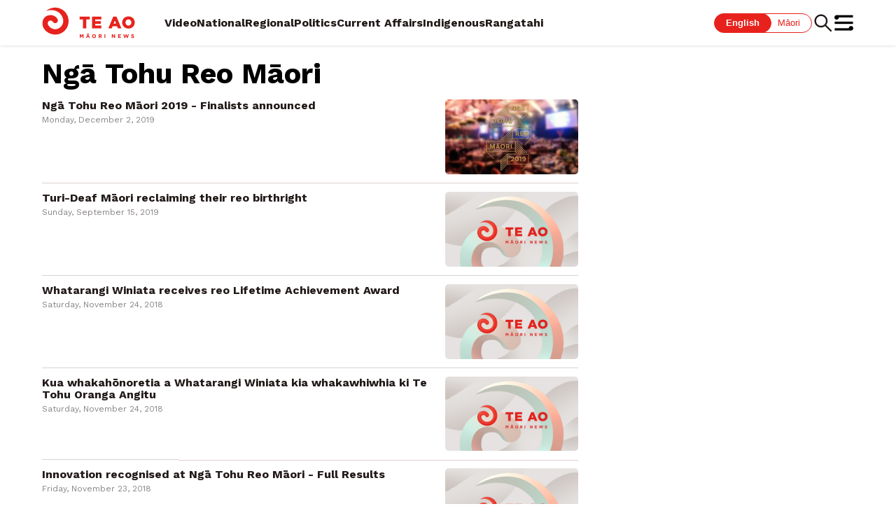

--- FILE ---
content_type: text/html; charset=utf-8
request_url: https://www.teaonews.co.nz/tags/nga-tohu-reo-maori/
body_size: 22063
content:
<!DOCTYPE html><html lang="en"><head><meta name="viewport" content="width=device-width, initial-scale=1"/><meta property="og:author" content=""/><meta name="apple-itunes-app" content="app-id=6456792952, app-argument=teaonewsmobile://"/><script>
                window.addEventListener("load", function () {
                  const banner = document.getElementById("app-banner");
                  const cta = document.getElementById("app-cta");
                  const close = document.getElementById("app-close");
                  const navbar = document.getElementById("fusion-app");
                  const header = document.querySelector('#fusion-app header');

                  function getOS() {
                    const ua = navigator.userAgent || navigator.vendor || window.opera;
                    if (/android/i.test(ua)) return "android";
                    if (/iPad|iPhone|iPod/.test(ua)) return "ios";
                    return "other";
                  }
                    
                  const dismissed = localStorage.getItem("appBannerDismissed");
                  const os = getOS();
                  if (banner && dismissed !== "true" && os === "android") {
                    banner.style.display = "flex";
                    const height = banner.offsetHeight;
                    if (navbar) {
                      navbar.style.marginTop = height + "px";
                    }
                    if (header) {
                      header.style.top = height + "px";
                    }
                  }
                  if (cta) {
                    cta.addEventListener("click", function (e) {
                      e.preventDefault();
                      const appScheme = "teaonewsmobile://";
                      const androidStore = "https://play.google.com/store/apps/details?id=nz.co.whakaatamaori.teaonews";
                      // open app on device if installed
                      window.location = appScheme;
                      // setTimeout still executes after the app is opened, so the current page will navigate to the fallback link
                      // using document.hasFocus to prevent this
                      setTimeout(function () {
                          // if the app is opened, the document won't be focused
                          // so if app is not installed, the document will be focused
                          if (document.hasFocus()) {
                              window.location = androidStore;
                          }
                      }, 1000);
                    });
                  }
                  if (close) {
                    close.addEventListener("click", function () {
                      banner.style.display = "none";
                      localStorage.setItem("appBannerDismissed", "true");

                      if (navbar) {
                        navbar.style.marginTop = null; // Remove margin
                      }
                      if (header) {
                        header.style.top = null;
                      }
                    });
                  }
                });
              </script><style>
                #app-banner {
                  display: none;
                  position: fixed;
                  top: 0;
                  left: 0;
                  width: 100%;
                  background: #fcfcfc;
                  border-bottom: 1px solid #ccc;
                  padding: 10px;
                  z-index: 100000;
                  justify-content: space-between;
                  align-items: center;
                  font-family: sans-serif;
                }
                #app-banner img {
                  height: 45px;
                  width: 45px;
                  border: 1px solid #ccc;
                  padding: 4px;
                  border-radius: 10px;
                }
                #app-banner a {
                  background: #007bff;
                  color: white;
                  padding: 8px 12px;
                  border-radius: 4px;
                  text-decoration: none;
                }
                #banner-left button {
                  background: transparent;
                  border: none;
                  font-size: 20px;
                  cursor: pointer;
                }
                #banner-left {
                  margin-right: 10px;
                }
                #banner-right {
                  display: flex;
                  justify-content: space-between;
                  align-items: center;
                  flex: 1;
                  gap: 10px;
                }
              </style><link rel="icon" type="image/x-icon" href="/pf/resources/favicon.ico?d=83"/><title>Ngā Tohu Reo Māori - Te Ao Māori News</title><meta name="description" content="The latest local, national and international stories from Te Ao Māori News."/><meta property="og:description" content="The latest local, national and international stories from Te Ao Māori News."/><meta name="twitter:description" content="The latest local, national and international stories from Te Ao Māori News."/><meta property="og:title" content="Ngā Tohu Reo Māori - Te Ao Māori News"/><meta name="twitter:title" content="Ngā Tohu Reo Māori - Te Ao Māori News"/><meta property="og:image" content="https://whakaatamaori-teaomaori-prod.web.arc-cdn.net/resizer/v2/https%3A%2F%2Fstatic.themebuilder.aws.arc.pub%2Fwhakaatamaori%2F1700623295162.jpg?auth=c5cb134d460a8063e1c576dfc4c5c72c9021ccebf1a3f14f691624d9a6ed3eb9&amp;width=1200"/><meta property="og:image:alt" content="Ngā Tohu Reo Māori - Te Ao Māori News"/><meta name="twitter:image" content="https://whakaatamaori-teaomaori-prod.web.arc-cdn.net/resizer/v2/https%3A%2F%2Fstatic.themebuilder.aws.arc.pub%2Fwhakaatamaori%2F1700623295162.jpg?auth=c5cb134d460a8063e1c576dfc4c5c72c9021ccebf1a3f14f691624d9a6ed3eb9&amp;width=1200"/><meta name="twitter:image:alt" content="Ngā Tohu Reo Māori - Te Ao Māori News"/><meta property="og:site_name" content="Te Ao Māori News"/><meta name="twitter:card" content="summary_large_image"/><link rel="canonical" href="https://www.teaonews.co.nz/tags/nga-tohu-reo-maori/"/><link rel="preconnect" href="https://fonts.googleapis.com"/><link rel="preconnect" href="https://fonts.gstatic.com" crossorigin="true"/><link href="https://fonts.googleapis.com/css2?family=Work+Sans:ital,wght@0,300;0,400;0,600;0,700;1,300;1,400;1,600;1,700&amp;display=swap" rel="stylesheet"/><link id="fusion-output-type-styles" rel="stylesheet" type="text/css" href="/pf/dist/components/output-types/default.css?d=83&amp;mxId=00000000"/><link id="fusion-template-styles" rel="stylesheet" type="text/css" href="/pf/dist/components/combinations/default.css?d=83&amp;mxId=00000000"/><link id="fusion-siteStyles-styles" rel="stylesheet" type="text/css" href="/pf/dist/css/teaomaori.css?d=83&amp;mxId=00000000"/><style data-styled="" data-styled-version="5.3.11">.ldConi{height:100%;min-width:124px;}/*!sc*/
data-styled.g37[id="BrandLogo__Logo-sc-125m4hk-0"]{content:"ldConi,"}/*!sc*/
.iwA-DNs{height:100%;margin-right:42px;}/*!sc*/
data-styled.g38[id="BrandLogo__LogoLink-sc-125m4hk-1"]{content:"iwA-DNs,"}/*!sc*/
.gloEnU{font-family:"Work Sans",sans-serif;display:-webkit-box;display:-webkit-flex;display:-ms-flexbox;display:flex;-webkit-box-pack:center;-webkit-justify-content:center;-ms-flex-pack:center;justify-content:center;background-color:#221A19;color:#FFF;font-size:16px;font-weight:400;line-height:19px;padding:80px 16px 40px 16px;width:100%;}/*!sc*/
@media screen and (max-width:1280px) and (min-width:1024px){.gloEnU{padding-left:0;padding-right:0;}}/*!sc*/
@media screen and (max-width:1920px) and (min-width:1280px){.gloEnU{padding-left:0;padding-right:0;}}/*!sc*/
@media screen and (min-width:1920px){.gloEnU{padding-left:0;padding-right:0;}}/*!sc*/
data-styled.g39[id="default__Container-sc-62kiom-0"]{content:"gloEnU,"}/*!sc*/
.hSWXtp{display:-webkit-box;display:-webkit-flex;display:-ms-flexbox;display:flex;-webkit-flex-direction:column;-ms-flex-direction:column;flex-direction:column;width:100%;margin:0;padding-left:10px;padding-right:10px;}/*!sc*/
@media screen and (max-width:1280px) and (min-width:1024px){.hSWXtp{padding-left:40px;padding-right:40px;}}/*!sc*/
@media screen and (max-width:1920px) and (min-width:1280px){.hSWXtp{padding-left:60px;padding-right:60px;}}/*!sc*/
@media screen and (min-width:1920px){.hSWXtp{padding-left:176px;padding-right:176px;}}/*!sc*/
data-styled.g40[id="default__Wrapper-sc-62kiom-1"]{content:"hSWXtp,"}/*!sc*/
.fKAgyR{display:-webkit-box;display:-webkit-flex;display:-ms-flexbox;display:flex;margin-bottom:16px;}/*!sc*/
@media (max-width:768px){.fKAgyR{-webkit-flex-direction:column;-ms-flex-direction:column;flex-direction:column;margin-bottom:40px;}}/*!sc*/
data-styled.g41[id="default__TopWrapper-sc-62kiom-2"]{content:"fKAgyR,"}/*!sc*/
.dYkFJe{display:-webkit-box;display:-webkit-flex;display:-ms-flexbox;display:flex;}/*!sc*/
@media (max-width:768px){.dYkFJe{-webkit-flex-direction:column;-ms-flex-direction:column;flex-direction:column;gap:12px;font-size:12px;line-height:14px;}}/*!sc*/
data-styled.g42[id="default__BottomWrapper-sc-62kiom-3"]{content:"dYkFJe,"}/*!sc*/
.gkEstS{width:240px;}/*!sc*/
@media (max-width:768px){.gkEstS{width:150px;margin-bottom:24px;}}/*!sc*/
data-styled.g43[id="default__Logo-sc-62kiom-4"]{content:"gkEstS,"}/*!sc*/
.heJRa-D{display:-webkit-box;display:-webkit-flex;display:-ms-flexbox;display:flex;-webkit-flex-direction:column;-ms-flex-direction:column;flex-direction:column;}/*!sc*/
data-styled.g45[id="default__TermsWrapper-sc-62kiom-6"]{content:"heJRa-D,"}/*!sc*/
.kZqcrl{display:-webkit-box;display:-webkit-flex;display:-ms-flexbox;display:flex;-webkit-flex:1;-ms-flex:1;flex:1;}/*!sc*/
data-styled.g46[id="default__BrandSection-sc-62kiom-7"]{content:"kZqcrl,"}/*!sc*/
.iuMbgp{display:-webkit-box;display:-webkit-flex;display:-ms-flexbox;display:flex;gap:20px;margin-bottom:16px;}/*!sc*/
data-styled.g47[id="default__Terms-sc-62kiom-8"]{content:"iuMbgp,"}/*!sc*/
.iEdqwW{color:#FFF;-webkit-text-decoration:none;text-decoration:none;}/*!sc*/
data-styled.g48[id="default__Link-sc-62kiom-9"]{content:"iEdqwW,"}/*!sc*/
.dusGOW{margin-bottom:12px;}/*!sc*/
data-styled.g49[id="default__GapLink-sc-62kiom-10"]{content:"dusGOW,"}/*!sc*/
.dIWPrl{display:-webkit-box;display:-webkit-flex;display:-ms-flexbox;display:flex;-webkit-box-pack:justify;-webkit-justify-content:space-between;-ms-flex-pack:justify;justify-content:space-between;-webkit-flex:1;-ms-flex:1;flex:1;}/*!sc*/
@media (max-width:768px){.dIWPrl{-webkit-flex-direction:column;-ms-flex-direction:column;flex-direction:column;gap:40px;}}/*!sc*/
data-styled.g51[id="default__LinksSection-sc-62kiom-12"]{content:"dIWPrl,"}/*!sc*/
.jlpQFC{display:-webkit-box;display:-webkit-flex;display:-ms-flexbox;display:flex;-webkit-flex-direction:column;-ms-flex-direction:column;flex-direction:column;gap:14px;-webkit-flex:1;-ms-flex:1;flex:1;}/*!sc*/
data-styled.g52[id="default__LinkList-sc-62kiom-13"]{content:"jlpQFC,"}/*!sc*/
.elUSUF{text-align:right;}/*!sc*/
@media (max-width:768px){.elUSUF{position:absolute;right:24px;}}/*!sc*/
data-styled.g54[id="default__IconLinkList-sc-62kiom-15"]{content:"elUSUF,"}/*!sc*/
.kKRKJJ{padding:2px;}/*!sc*/
data-styled.g55[id="default__FacebookIcon-sc-62kiom-16"]{content:"kKRKJJ,"}/*!sc*/
.hSRIvm{padding:1px;}/*!sc*/
data-styled.g56[id="default__YouTubeIcon-sc-62kiom-17"]{content:"hSRIvm,"}/*!sc*/
.dBiA-dj{font-family:sans-serif;display:-webkit-box;display:-webkit-flex;display:-ms-flexbox;display:flex;height:28px;font-size:13px;line-height:14px;}/*!sc*/
data-styled.g92[id="LanguageSelect__Container-sc-1seevvd-0"]{content:"dBiA-dj,"}/*!sc*/
.lgkCmU{cursor:pointer;padding:4px 16px;color:#E7221D;border:1px solid #E7221D;border-radius:90px;background-color:#FFF;font-weight:400;color:#FFF;background-color:#E7221D;font-weight:700;z-index:1;}/*!sc*/
.gfTdcV{cursor:pointer;padding:4px 16px;color:#E7221D;border:1px solid #E7221D;border-radius:90px;background-color:#FFF;font-weight:400;}/*!sc*/
data-styled.g93[id="LanguageSelect__Option-sc-1seevvd-1"]{content:"lgkCmU,gfTdcV,"}/*!sc*/
.bckCLv{border-radius:0 90px 90px 0;margin-left:-16px;padding-left:24px;}/*!sc*/
data-styled.g95[id="LanguageSelect__OptionRight-sc-1seevvd-3"]{content:"bckCLv,"}/*!sc*/
.kvYyBl{margin:0;height:32px;width:32px;}/*!sc*/
data-styled.g96[id="SearchButton__Container-sc-1qhuszt-0"]{content:"kvYyBl,"}/*!sc*/
.esNeEi{margin:0;padding:0;background-color:#FFF;color:#221A19;border:none;height:100%;width:100%;cursor:pointer;-webkit-transition:opacity 0.3s ease-in;transition:opacity 0.3s ease-in;}/*!sc*/
.esNeEi:hover{opacity:0.6;}/*!sc*/
data-styled.g97[id="SearchButton__Button-sc-1qhuszt-1"]{content:"esNeEi,"}/*!sc*/
.kJfrgl{display:-webkit-box;display:-webkit-flex;display:-ms-flexbox;display:flex;-webkit-flex:1;-ms-flex:1;flex:1;-webkit-align-items:center;-webkit-box-align:center;-ms-flex-align:center;align-items:center;color:#221A19;font-weight:700;font-size:16px;gap:18px;white-space:nowrap;overflow-x:hidden;margin-right:16px;}/*!sc*/
data-styled.g98[id="SectionMenu__SectionList-sc-18sshyz-0"]{content:"kJfrgl,"}/*!sc*/
.eTivnS{color:#221A19;-webkit-text-decoration:none;text-decoration:none;}/*!sc*/
data-styled.g99[id="SectionMenu__SectionLink-sc-18sshyz-1"]{content:"eTivnS,"}/*!sc*/
.lbpwBB{display:inline-block;position:relative;color:#221A19;}/*!sc*/
.lbpwBB::after{content:"";position:absolute;width:100%;-webkit-transform:scaleX(0);-ms-transform:scaleX(0);transform:scaleX(0);height:3px;bottom:0;left:0;background-color:#E7221D;-webkit-transform-origin:bottom right;-ms-transform-origin:bottom right;transform-origin:bottom right;-webkit-transition:-webkit-transform 0.25s ease-out;-webkit-transition:transform 0.25s ease-out;transition:transform 0.25s ease-out;}/*!sc*/
.lbpwBB:hover::after{-webkit-transform:scaleX(1);-ms-transform:scaleX(1);transform:scaleX(1);-webkit-transform-origin:bottom left;-ms-transform-origin:bottom left;transform-origin:bottom left;}/*!sc*/
.lbpwBB:hover .SectionMenu__SubMenu-sc-18sshyz-2{display:block;}/*!sc*/
data-styled.g101[id="SectionMenu__SectionListItem-sc-18sshyz-3"]{content:"lbpwBB,"}/*!sc*/
.edYcjl{margin:0;height:28px;width:28px;}/*!sc*/
data-styled.g105[id="HamburgerButton__Container-sc-1pbnd7y-0"]{content:"edYcjl,"}/*!sc*/
.eCyeAq{margin:0;padding:0;background-color:#FFF;color:#221A19;border:none;height:100%;width:100%;cursor:pointer;-webkit-transition:opacity 0.3s ease-in;transition:opacity 0.3s ease-in;}/*!sc*/
.eCyeAq:hover{opacity:0.6;}/*!sc*/
data-styled.g106[id="HamburgerButton__Button-sc-1pbnd7y-1"]{content:"eCyeAq,"}/*!sc*/
.VeMQd{font-family:"Work Sans",sans-serif;display:-webkit-box;display:-webkit-flex;display:-ms-flexbox;display:flex;position:-webkit-sticky;position:sticky;height:65px;padding:10px 16px;background-color:#FFF;-webkit-box-pack:center;-webkit-justify-content:center;-ms-flex-pack:center;justify-content:center;z-index:100;box-shadow:0 0 4px 0 #D9D1CE;}/*!sc*/
@media screen and (max-width:1280px) and (min-width:1024px){.VeMQd{padding-left:40px;padding-right:40px;}}/*!sc*/
@media screen and (max-width:1920px) and (min-width:1280px){.VeMQd{padding-left:60px;padding-right:60px;}}/*!sc*/
@media screen and (min-width:1920px){.VeMQd{padding-left:176px;padding-right:176px;}}/*!sc*/
data-styled.g129[id="default__Container-sc-l6o09i-0"]{content:"VeMQd,"}/*!sc*/
.jIEWRc{display:-webkit-box;display:-webkit-flex;display:-ms-flexbox;display:flex;height:100%;width:100%;-webkit-align-items:center;-webkit-box-align:center;-ms-flex-align:center;align-items:center;}/*!sc*/
@media (max-width:1200px){.jIEWRc{-webkit-box-pack:justify;-webkit-justify-content:space-between;-ms-flex-pack:justify;justify-content:space-between;}}/*!sc*/
data-styled.g130[id="default__Wrapper-sc-l6o09i-1"]{content:"jIEWRc,"}/*!sc*/
.iRrPod{display:-webkit-box;display:-webkit-flex;display:-ms-flexbox;display:flex;-webkit-align-items:center;-webkit-box-align:center;-ms-flex-align:center;align-items:center;gap:24px;}/*!sc*/
data-styled.g131[id="default__ControlContainer-sc-l6o09i-2"]{content:"iRrPod,"}/*!sc*/
@media (max-width:1200px){.dflkbv{display:none;}}/*!sc*/
data-styled.g132[id="default__ResponsiveLanguageSelect-sc-l6o09i-3"]{content:"dflkbv,"}/*!sc*/
@media (max-width:1200px){.dWiOIM{display:none;}}/*!sc*/
data-styled.g133[id="default__ResponsiveSectionMenu-sc-l6o09i-4"]{content:"dWiOIM,"}/*!sc*/
.bQSYl{width:100%;margin-bottom:0 !important;}/*!sc*/
data-styled.g240[id="default__Header-sc-8vt8d6-0"]{content:"bQSYl,"}/*!sc*/
.ivREXy{display:-webkit-box;display:-webkit-flex;display:-ms-flexbox;display:flex;-webkit-flex-direction:column;-ms-flex-direction:column;flex-direction:column;padding:16px;}/*!sc*/
@media screen and (min-width:1024px){.ivREXy{padding-left:40px;padding-right:40px;}}/*!sc*/
@media screen and (min-width:1280px){.ivREXy{padding-left:60px;padding-right:60px;}}/*!sc*/
@media screen and (min-width:1920px){.ivREXy{padding-left:176px;padding-right:176px;}}/*!sc*/
data-styled.g241[id="default__Section-sc-8vt8d6-1"]{content:"ivREXy,"}/*!sc*/
.joJhlQ{width:100%;}/*!sc*/
data-styled.g242[id="default__FullWidthContainer-sc-8vt8d6-2"]{content:"joJhlQ,"}/*!sc*/
.hBszEO{display:-webkit-box;display:-webkit-flex;display:-ms-flexbox;display:flex;-webkit-flex-direction:column;-ms-flex-direction:column;flex-direction:column;-webkit-flex-wrap:wrap;-ms-flex-wrap:wrap;flex-wrap:wrap;gap:20px;}/*!sc*/
@media screen and (min-width:1024px){.hBszEO{-webkit-flex-direction:row;-ms-flex-direction:row;flex-direction:row;-webkit-flex-wrap:nowrap;-ms-flex-wrap:nowrap;flex-wrap:nowrap;}}/*!sc*/
data-styled.g243[id="default__MainAndAside-sc-8vt8d6-3"]{content:"hBszEO,"}/*!sc*/
.ljYmWd{width:100%;min-height:500px;}/*!sc*/
@media screen and (min-width:1920px){.ljYmWd{width:70%;min-height:700px;}}/*!sc*/
@media screen and (min-width:1024px) and (max-width:1920px){.ljYmWd{width:66%;min-height:700px;}}/*!sc*/
data-styled.g244[id="default__MainContent-sc-8vt8d6-4"]{content:"ljYmWd,"}/*!sc*/
.hWsbVH{width:100%;}/*!sc*/
@media screen and (min-width:1920px){.hWsbVH{width:30%;}}/*!sc*/
@media screen and (min-width:1024px) and (max-width:1920px){.hWsbVH{width:34%;}}/*!sc*/
data-styled.g245[id="default__Aside-sc-8vt8d6-5"]{content:"hWsbVH,"}/*!sc*/
</style><script type="application/javascript" id="polyfill-script">if(!Array.prototype.includes||!(window.Object && window.Object.assign)||!window.Promise||!window.Symbol||!window.fetch){document.write('<script type="application/javascript" src="/pf/dist/engine/polyfill.js?d=83&mxId=00000000" defer=""><\/script>')}</script><script id="fusion-engine-react-script" type="application/javascript" src="/pf/dist/engine/react.js?d=83&amp;mxId=00000000" defer=""></script><script id="fusion-engine-combinations-script" type="application/javascript" src="/pf/dist/components/combinations/default.js?d=83&amp;mxId=00000000" defer=""></script><script async="" src="https://polyfill.io/v3/polyfill.min.js?features=IntersectionObserver%2CElement.prototype.prepend%2CElement.prototype.remove%2CArray.prototype.find%2CArray.prototype.includes"></script><script data-integration="inlineScripts">
    (function() {
      var _sf_async_config = window._sf_async_config = (window._sf_async_config || {});
      _sf_async_config.uid = 66126;
      _sf_async_config.domain = "teaonews.co.nz";
      _sf_async_config.useCanonical = true;
      _sf_async_config.useCanonicalDomain = true;
      _sf_async_config.sections = "";
      _sf_async_config.authors = "";
    })();
  ;
      window.dataLayer = window.dataLayer || [];
      function gtag(){dataLayer.push(arguments);}
      gtag('js', new Date());gtag('config', 'G-2TY2WWK5BL');
  ;
    (function(w,d,s,l,i){
      w[l]=w[l]||[];w[l].push({'gtm.start': new Date().getTime(),event:'gtm.js'});
      var f=d.getElementsByTagName(s)[0],
      j=d.createElement(s),dl=l!='dataLayer'?'&l='+l:'';j.async=true;j.src=
      'https://www.googletagmanager.com/gtm.js?id='+i+dl;f.parentNode.insertBefore(j,f);
    })(window,document,'script','dataLayer','GTM-NZLMFH');
  ;
    window.addEventListener('DOMContentLoaded', (event) => {
      queryly.init("7cd319f2b97a4d48", document.querySelectorAll("#fusion-app"));
    });
  ;
(function(w,d,s,l,i){w[l]=w[l]||[];w[l].push({'gtm.start':
            new Date().getTime(),event:'gtm.js'});var f=d.getElementsByTagName(s)[0],
            j=d.createElement(s),dl=l!='dataLayer'?'&l='+l:'';j.async=true;j.src=
            'https://www.googletagmanager.com/gtm.js?id='+i+dl;f.parentNode.insertBefore(j,
            f);
        })(window,document,'script','dataLayer','GTM-WQSNPQK');
;
          window.PoWaSettings = {
            googleAnalytics: {
              eventDataTemplate: (event) => {   
                return event?.videoData?.headlines?.basic;
              }  
            },
            colors: {
                accent: {
                    red: 231,
                    green: 34,
                    blue: 29,
                  },
                  background: {
                      red: 0,
                      green: 0,
                      blue: 0,
                 },
                  primary: {
                      red: 240,
                      green: 248,
                      blue: 255,
                  }
                },
  
                scrubber:{
                template: () => `
          <span class="powa-bar-padding"></span>
          <button class="powa-button powa-bar-prev-next powa-bar-prev-next-hidden powa-bar-prev powa-click-prev-click" aria-label="Back" title="Back">
              <svg class="" focusable="false" data-prefix="fas" data-icon="backward" xmlns="http://www.w3.org/2000/svg" viewBox="0 0 512 512">
              <path fill="currentColor" d="M11.5 280.6l192 160c20.6 17.2 52.5 2.8 52.5-24.6V96c0-27.4-31.9-41.8-52.5-24.6l-192 160c-15.3 12.8-15.3 36.4 0 49.2zm256 0l192 160c20.6 17.2 52.5 2.8 52.5-24.6V96c0-27.4-31.9-41.8-52.5-24.6l-192 160c-15.3 12.8-15.3 36.4 0 49.2z"></path>
          </svg>
          </button>
          <button class="powa-button powa-bar-prev-next powa-bar-prev-next-hidden powa-bar-back powa-click-back-click" aria-label="Undo" title="Undo">
              <svg class="" focusable="false" data-prefix="fas" data-icon="undo" xmlns="http://www.w3.org/2000/svg" viewBox="0 0 512 512">
              <path fill="currentColor" d="M212.333 224.333H12c-6.627 0-12-5.373-12-12V12C0 5.373 5.373 0 12 0h48c6.627 0 12 5.373 12 12v78.112C117.773 39.279 184.26 7.47 258.175 8.007c136.906.994 246.448 111.623 246.157 248.532C504.041 393.258 393.12 504 256.333 504c-64.089 0-122.496-24.313-166.51-64.215-5.099-4.622-5.334-12.554-.467-17.42l33.967-33.967c4.474-4.474 11.662-4.717 16.401-.525C170.76 415.336 211.58 432 256.333 432c97.268 0 176-78.716 176-176 0-97.267-78.716-176-176-176-58.496 0-110.28 28.476-142.274 72.333h98.274c6.627 0 12 5.373 12 12v48c0 6.627-5.373 12-12 12z"></path>
          </svg>
          </button>
          <button class="powa-button powa-bar-play-pause powa-click-play-pause-click" aria-label="Play/Pause" title="Play/Pause">
                <svg stroke="currentColor" fill="currentColor" stroke-width="0" viewBox="0 0 448 512" class="powa-bar-play" height="1em" width="1em" xmlns="http://www.w3.org/2000/svg"><path d="M424.4 214.7L72.4 6.6C43.8-10.3 0 6.1 0 47.9V464c0 37.5 40.7 60.1 72.4 41.3l352-208c31.4-18.5 31.5-64.1 0-82.6z"></path></svg>
          <svg stroke="currentColor" fill="currentColor" stroke-width="0" viewBox="0 0 448 512" class="powa-bar-pause" height="1em" width="1em" xmlns="http://www.w3.org/2000/svg"><path d="M144 479H48c-26.5 0-48-21.5-48-48V79c0-26.5 21.5-48 48-48h96c26.5 0 48 21.5 48 48v352c0 26.5-21.5 48-48 48zm304-48V79c0-26.5-21.5-48-48-48h-96c-26.5 0-48 21.5-48 48v352c0 26.5 21.5 48 48 48h96c26.5 0 48-21.5 48-48z"></path></svg>
          </button>
          <button class="powa-button powa-bar-prev-next powa-bar-prev-next-hidden powa-bar-skip powa-click-skip-click" aria-label="Repeat" title="Repeat">
              <svg class="" viewBox="0 0 24 24" xmlns="http://www.w3.org/2000/svg">
              <path fill="currentColor" d="M12 2.75a9.236 9.236 0 0 1 6.542 2.71L21 3v7h-7l2.774-2.773a6.75 6.75 0 1 0-.445 9.952l1.605 1.917A9.25 9.25 0 1 1 12 2.75z" fill-rule="nonzero"></path>
          </svg>
          </button>
          <button class="powa-button powa-bar-prev-next powa-bar-prev-next-hidden powa-bar-next powa-click-next-click" aria-label="Forward" title="Forward">
              <svg class="" focusable="false" data-prefix="fas" data-icon="forward" xmlns="http://www.w3.org/2000/svg" viewBox="0 0 512 512">
              <path fill="currentColor" d="M500.5 231.4l-192-160C287.9 54.3 256 68.6 256 96v320c0 27.4 31.9 41.8 52.5 24.6l192-160c15.3-12.8 15.3-36.4 0-49.2zm-256 0l-192-160C31.9 54.3 0 68.6 0 96v320c0 27.4 31.9 41.8 52.5 24.6l192-160c15.3-12.8 15.3-36.4 0-49.2z"></path>
          </svg>
          </button>
          <div class="powa-bar-time-and-scrubbers">
              <div class="powa-bar-time">0:18</div>
              <div class="powa-bar-scrubbers">
                  <div class="powa-bar-scrubber powa-touch-scrubber-touch powa-hover-scrubber-hover"></div>
                  <div class="powa-bar-scrubber-progress" style="width: 48.9639%;"></div>
                  <div class="powa-bar-scrubber-time" style="width: 13.3868%;"></div>
              </div>
              <div class="powa-bar-duration">2:15</div>
          </div>
          <div class="powa-bar-audio powa-bar-audio-desktop">
              
                  <div class="powa-bar-volume-scrubber powa-touch-volume-touch">
                      <div class="powa-bar-volume-level" style="width: 0%;"></div>
                  </div>
              
              <button class="powa-button powa-bar-audio-icon powa-click-audio-click" aria-label="Volume" title="Volume">
        <svg stroke="currentColor" fill="currentColor" stroke-width="0" viewBox="0 0 576 512" class="powa-bar-mute" height="1em" width="1em" xmlns="http://www.w3.org/2000/svg"><path d="M215.03 71.05L126.06 160H24c-13.26 0-24 10.74-24 24v144c0 13.25 10.74 24 24 24h102.06l88.97 88.95c15.03 15.03 40.97 4.47 40.97-16.97V88.02c0-21.46-25.96-31.98-40.97-16.97zm233.32-51.08c-11.17-7.33-26.18-4.24-33.51 6.95-7.34 11.17-4.22 26.18 6.95 33.51 66.27 43.49 105.82 116.6 105.82 195.58 0 78.98-39.55 152.09-105.82 195.58-11.17 7.32-14.29 22.34-6.95 33.5 7.04 10.71 21.93 14.56 33.51 6.95C528.27 439.58 576 351.33 576 256S528.27 72.43 448.35 19.97zM480 256c0-63.53-32.06-121.94-85.77-156.24-11.19-7.14-26.03-3.82-33.12 7.46s-3.78 26.21 7.41 33.36C408.27 165.97 432 209.11 432 256s-23.73 90.03-63.48 115.42c-11.19 7.14-14.5 22.07-7.41 33.36 6.51 10.36 21.12 15.14 33.12 7.46C447.94 377.94 480 319.54 480 256zm-141.77-76.87c-11.58-6.33-26.19-2.16-32.61 9.45-6.39 11.61-2.16 26.2 9.45 32.61C327.98 228.28 336 241.63 336 256c0 14.38-8.02 27.72-20.92 34.81-11.61 6.41-15.84 21-9.45 32.61 6.43 11.66 21.05 15.8 32.61 9.45 28.23-15.55 45.77-45 45.77-76.88s-17.54-61.32-45.78-76.86z"></path></svg>
        <svg stroke="currentColor" fill="currentColor" stroke-width="0" viewBox="0 0 256 512" class="powa-bar-unmute" height="1em" width="1em" xmlns="http://www.w3.org/2000/svg"><path d="M215 71l-89 89H24a24 24 0 0 0-24 24v144a24 24 0 0 0 24 24h102.06L215 441c15 15 41 4.47 41-17V88c0-21.47-26-32-41-17z"></path></svg>
              </button>
          </div>
          <div class="powa-bar-subtitles powa-touch-subtitles-touch" style="display: none;">
              <div class="powa-bar-subtitles-controls">
                  <div class="powa-bar-subtitles-tracks"></div>
                  <button class="powa-button powa-bar-subtitles-customize powa-click-subtitles-customize-click" aria-label="Settings" title="Settings">
                      <svg class="" viewBox="0 0 32 32" xmlns="http://www.w3.org/2000/svg">
              <path fill="currentColor" d="M17.54 5.04l1.295-2.243a1 1 0 0 1 1.366-.366l5.004 2.89a1 1 0 0 1 .366 1.365l-1.295 2.242a11.1 11.1 0 0 1 1.836 3.183h2.59a1 1 0 0 1 1 1v5.778a1 1 0 0 1-1 1h-2.589a11.18 11.18 0 0 1-1.837 3.182l1.295 2.243a1 1 0 0 1-.366 1.366L20.2 29.569a1 1 0 0 1-1.366-.366l-1.296-2.244a11.1 11.1 0 0 1-3.674.002l-1.294 2.242a1 1 0 0 1-1.366.366L6.2 26.679a1 1 0 0 1-.366-1.365l1.294-2.242a11.1 11.1 0 0 1-1.835-3.183H2.703a1 1 0 0 1-1-1V13.11a1 1 0 0 1 1-1h2.59A11.18 11.18 0 0 1 7.13 8.93L5.835 6.686a1 1 0 0 1 .366-1.366l5.004-2.889a1 1 0 0 1 1.366.366l1.295 2.244a11.1 11.1 0 0 1 3.675-.002zm-3.837 14.424a4 4 0 1 0 4-6.928 4 4 0 0 0-4 6.928z" fill-rule="nonzero"></path>
          </svg>
                  </button>
              </div>
              <button class="powa-button powa-bar-subtitles-icon powa-click-subtitles-click" aria-label="Subtitles/Closed Captions" title="Subtitles/Closed Captions">
                  <svg class="" xmlns="http://www.w3.org/2000/svg" viewBox="0 0 32 32">
              <path fill="currentColor" d="M3,26 C2.44771525,26 2,25.5522847 2,25 L2,7 C2,6.44771525 2.44771525,6 3,6 L29,6 C29.5522847,6 30,6.44771525 30,7 L30,25 C30,25.5522847 29.5522847,26 29,26 L3,26 Z M4,24 L28,24 L28,8 L4,8 L4,24 Z M12.1245136,20 C9.89883268,20 8.34241245,18.5214008 8.34241245,15.9844358 C8.34241245,13.7898833 9.82101167,12 12.155642,12 C14.0233463,12 15.2684825,12.9961089 15.5797665,14.8949416 L13.4319066,15.0972763 C13.3229572,14.2101167 12.9961089,13.6031128 12.233463,13.6031128 C11.3618677,13.6031128 10.9105058,14.4280156 10.9105058,16 C10.9105058,17.7120623 11.4241245,18.459144 12.2645914,18.459144 C13.0272374,18.459144 13.3696498,17.9455253 13.5097276,17.07393 L15.5953307,17.2607004 C15.3618677,19.0194553 14.1322957,20 12.1245136,20 Z M20.1867704,20 C17.9610895,20 16.4046693,18.5214008 16.4046693,15.9844358 C16.4046693,13.7898833 17.8832685,12 20.2178988,12 C22.0856031,12 23.3307393,12.9961089 23.6420233,14.8949416 L21.4941634,15.0972763 C21.385214,14.2101167 21.0583658,13.6031128 20.2957198,13.6031128 C19.4241245,13.6031128 18.9727626,14.4280156 18.9727626,16 C18.9727626,17.7120623 19.4863813,18.459144 20.3268482,18.459144 C21.0894942,18.459144 21.4319066,17.9455253 21.5719844,17.07393 L23.6575875,17.2607004 C23.4241245,19.0194553 22.1945525,20 20.1867704,20 Z"></path>
          </svg>
              </button>
          </div>
          <button class="powa-button powa-bar-fullscreen powa-click-fullscreen-click" aria-label="Toggle Full Screen" title="Toggle Full Screen">
                      <svg stroke="currentColor" fill="currentColor" stroke-width="0" viewBox="0 0 448 512" class="powa-bar-expand" height="1em" width="1em" xmlns="http://www.w3.org/2000/svg"><path d="M0 180V56c0-13.3 10.7-24 24-24h124c6.6 0 12 5.4 12 12v40c0 6.6-5.4 12-12 12H64v84c0 6.6-5.4 12-12 12H12c-6.6 0-12-5.4-12-12zM288 44v40c0 6.6 5.4 12 12 12h84v84c0 6.6 5.4 12 12 12h40c6.6 0 12-5.4 12-12V56c0-13.3-10.7-24-24-24H300c-6.6 0-12 5.4-12 12zm148 276h-40c-6.6 0-12 5.4-12 12v84h-84c-6.6 0-12 5.4-12 12v40c0 6.6 5.4 12 12 12h124c13.3 0 24-10.7 24-24V332c0-6.6-5.4-12-12-12zM160 468v-40c0-6.6-5.4-12-12-12H64v-84c0-6.6-5.4-12-12-12H12c-6.6 0-12 5.4-12 12v124c0 13.3 10.7 24 24 24h124c6.6 0 12-5.4 12-12z"></path></svg>
          <svg stroke="currentColor" fill="currentColor" stroke-width="0" viewBox="0 0 448 512" class="powa-bar-compress" style="display:none" height="1em" width="1em" xmlns="http://www.w3.org/2000/svg"><path d="M436 192H312c-13.3 0-24-10.7-24-24V44c0-6.6 5.4-12 12-12h40c6.6 0 12 5.4 12 12v84h84c6.6 0 12 5.4 12 12v40c0 6.6-5.4 12-12 12zm-276-24V44c0-6.6-5.4-12-12-12h-40c-6.6 0-12 5.4-12 12v84H12c-6.6 0-12 5.4-12 12v40c0 6.6 5.4 12 12 12h124c13.3 0 24-10.7 24-24zm0 300V344c0-13.3-10.7-24-24-24H12c-6.6 0-12 5.4-12 12v40c0 6.6 5.4 12 12 12h84v84c0 6.6 5.4 12 12 12h40c6.6 0 12-5.4 12-12zm192 0v-84h84c6.6 0 12-5.4 12-12v-40c0-6.6-5.4-12-12-12H312c-13.3 0-24 10.7-24 24v124c0 6.6 5.4 12 12 12h40c6.6 0 12-5.4 12-12z"></path></svg>
          </button>
          <span class="powa-bar-padding"></span>
                `,
                style : () => `
  .powa-bar-padding {
    width: 3px;
  }
  .powa-bar {
    position: absolute;
    bottom: 0;
    left: 0;
    width: 100%;
    height: 30px;
    display: flex;
    align-items: center;
    user-select: none;
    color: rgb(240, 248, 255);
    font-size: 20px;
    line-height: 16px;
    font-family: sans-serif;
    text-shadow: 0 0 2px rgba(0, 0, 0, 0.75);
    background: linear-gradient(180deg, rgba(99, 99, 99, 0) 0%, #575454 100%);
    z-index: 2;
  }
  .powa-bar-hide {
    height: 0;
    opacity: 0;
    visibility: hidden;
    pointer-events: none;
    transition: all 0.5s;
  }
  .powa-bar-play-pause {
    color: #fff;
    display: flex;
    align-items: center;
    justify-content: space-around;
    min-width: 14px;
    margin: 0 2px 3px 2px;
    padding: 0 0 3px 0;
    transition: all 0.25s;
    font-size: 20px;
  }
  
  .powa-bar-play-pause:active {
    color: rgb(231, 34, 29);
  }
  .powa-bar-prev-next {
    color: #fff;
    padding: 4px 0px 2px 0px;
    font-size: 14px;
    transition: all 0.25s;
  }
  .powa-bar-prev-next svg {
    width: 1em;
  }
  .powa-bar-prev-next:active {
    color: rgb(231, 34, 29);
  }
  .powa-bar-prev-next-hidden {
    display: none;
    width: 0;
    opacity: 0;
    pointer-events: none;
  }
  .powa-bar-skip svg {
    width: 16px;
  }
  .powa-bar-time {
      margin: 0 4px;
      font-size: smaller;
  }
  .powa-bar-duration {
      margin: 0 4px;
      font-size: smaller;
  }
  .powa-bar-time-and-scrubbers {
    display: flex;
    align-items: center;
    justify-content: space-between;
    width: 100%;
    margin-right: 7px;
    margin-bottom: 4px;
  }
  .powa-bar-time-and-scrubbers-hidden {
    visibility: hidden;
  }
  .powa-bar-scrubbers {
    pointer-events: none;
    position: relative;
    display: flex;
    width: 100%;
    height: 5px;
    border: 1px solid #5c5c5c;
    border-radius: 2.5px;
    margin: 5px 2px;
    overflow: hidden;
    margin-top: 3px;
    transition: height 0.3s ease, box-shadow 0.3s ease;
  }
  .powa-bar-scrubber {
    pointer-events: auto;
    width: 100%;
    height: 5px;
    background-color: #5c5c5c;
    border-radius: 2.5px;
    transition: height 0.3s ease, box-shadow 0.3s ease;
  }
  .powa-bar-scrubber-progress {
    position: absolute;
    height: 5px;
    background-color: #C0C0C0;
    transition: width 0.1s;
  }
  .powa-bar-scrubber-time {
    position: absolute;
    height: 100%;
    background-color: rgba(231, 34, 29, 0.9);
    transition: width 0.1s;
  }
  .powa-bar-audio {
    display: flex;
    align-items: center;
    justify-content: flex-end;
    margin: 0 2px;
    width: 15px;
    transition: all 0.2s;
  }
  .powa-bar-audio-desktop:hover {
    width: 70px;
  }
  .powa-bar-audio-icon {
    color: #fff;
    font-size: 22px;
    padding: 0px;
  }
  .powa-bar-unmute {
  }
  .powa-bar-mute {
  }
  .powa-bar-audio-icon:active {
    color: rgb(231, 34, 29);
  }
  .powa-bar-volume-scrubber {
    position: relative;
    overflow: hidden;
    width: 0;
    margin: 0;
    opacity: 0;
    height: 3px;
    box-shadow: 0 0 10px rgba(0, 0, 0, 0.5);
    transition: all 0.2s;
  }
  .powa-bar-audio:hover .powa-bar-volume-scrubber {
    background-color: rgba(240, 248, 255, 0.5);
    border-radius: 3px;
    opacity: 1;
    width: 50px;
    margin-right: 3px;
    margin-bottom: 4px;
  }
  .powa-bar-volume-level {
    height: 3px;
    position: absolute;
    pointer-events: none;
    background-color: rgba(231, 34, 29, 0.9);
    transition: width 0.2s;
  }
  .powa-bar-subtitles {
    display: flex;
    align-items: center;
    justify-content: space-between;
    margin: 2px;
    max-width: 100px;
  }
  .powa-bar-subtitles-controls {
    max-width: 0;
    margin-bottom: 1px;
    opacity: 0;
    height: 14px;
    overflow: hidden;
    display: flex;
    align-items: center;
    justify-content: center;
    font-size: 14px;
    text-shadow: 0 0 1px rgba(240, 248, 255, 0.5);
    transition: all 0.2s;
  }
  .powa-bar-subtitles:hover .powa-bar-subtitles-controls {
    border: 1px solid rgba(240, 248, 255, 0.9);
    background-color: rgba(240, 248, 255, 0.5);
    border-radius: 3px;
    max-width: 150px;
    margin-right: 1px;
    padding: 0 1px;
    opacity: 1;
  }
  .powa-bar-subtitles-controls button {
    margin: 2px 0px 0px 6px !important;
  }
  .powa-bar-subtitles-tracks {
    display: flex;
    align-items: center;
    justify-content: space-between;
  }
  .powa-bar-subtitles-track {
    cursor: default;
    max-width: 0;
    transition: all 0.2s;
  }
  .powa-bar-subtitles-track:hover {
    text-shadow: 0 0 2px rgba(240, 248, 255, 0.75);
  }
  .powa-bar-subtitles-track-showing {
    color: rgb(231, 34, 29);
  }
  .powa-bar-subtitles:hover .powa-bar-subtitles-track {
    max-width: 30px;
    margin: 0 2px;
  }
  .powa-bar-subtitles-customize {
    max-width: 0;
    transition: all 0.2s;
    color: #fff;
  }
  .powa-bar-subtitles-customize:active {
    color: rgb(231, 34, 29);
  }
  .powa-bar-subtitles:hover .powa-bar-subtitles-customize {
    max-width: 14px;
    margin: 0 1px;
  }
  .powa-bar-subtitles-customize svg {
    width: 14px;
    margin: 2px 0px;
  }
  .powa-bar-subtitles-icon {
    color: #fff;
    padding: 0px;
  }
  .powa-bar-subtitles-enabled .powa-bar-subtitles-icon {
    color: rgb(231, 34, 29);
  }
  .powa-bar-subtitles-icon:active {
    color: rgb(231, 34, 29);
  }
  .powa-bar-subtitles-icon svg {
    width: 22px;
  }
  .powa-bar-fullscreen {
    color: #fff;
    padding: 2px;
    margin: 0 2px 2px 2px;
    transition: all 0.25s;
  }
    powa-bar-expand svg, .powa-bar-compress svg {
  display: none !important;
  }
  
  .powa-bar-expand {
  width: 20px;
  height: 20px;
  }
  
  .powa-bar-compress {
  width: 20px;
  height: 20px;
  }
  
  .powa-bar-fullscreen:active {
    color: rgb(231, 34, 29);
  }
  
        `
  },
  promo: {
  style: () => `
  .powa-shot {
    position: absolute;
    color: rgb(240, 248, 255);
    fill: rgb(240, 248, 255);
    font-family: "HelveticaNeue", "Helvetica Neue Light", "Helvetica Neue",
      Helvetica, Arial, "Lucida Grande", sans-serif;
    z-index: 1;
    width: 100%;
    height: 100%;
    top: 0px;
    left: 0px;
  }
  .powa-shot-title {
    font-size: x-large;
    text-shadow: 2px 2px 3px rgba(0, 0, 0, 0.8);
    position: absolute;
    top: 15px;
    left: 15px;
  }
  .powa-shot-image {
    position: absolute;
    width: 100%;
    height: 100%;
    overflow: hidden;
    background-size: cover;
    background-repeat: no-repeat;
    background-position: center;
    display: flex;
    align-items: center;
    justify-content: space-around;
  }
  .powa-shot-video {
    position: absolute;
    width: auto;
    height: auto;
    min-width: 100%;
    min-height: 100%;
    top: 50%;
    left: 50%;
    transform: translate(-50%, -50%);
  }
  .powa-shot-video-toggle {
    position: absolute;
    bottom: 5px;
    right: 5px;
    display: flex;
    align-items: center;
    justify-content: center;
    height: 1.5em;
    width: 1.5em;
    border-radius: 1em;
    background-color: rgba(0, 0, 0, 0.25);
    box-shadow: 0 0 5px 1px rgba(0, 0, 0, 0.25);
    cursor: pointer;
    transition: all 0.25s;
    z-index: 1;
  }
  .powa-shot-video-toggle:hover {
    color: rgb(231, 34, 29);
  }
  .powa-shot-video-toggle-icon {
    color: rgb(240, 248, 255);
    opacity: 0.5;
  }
  .powa-shot-play-btn {
          display: flex;
          align-items: center;
          justify-content: center;
          height: 7em;
          width: 7em;
          border-radius: 2em;
          cursor: pointer;
          transition: all 0.25s;
          z-index: 1;
          background: url('/pf/resources/playicon.svg?d=83') no-repeat center;
          background-size: contain;
  }
  .powa-shot-play-icon {
  display: none !important;
  }
  
  .powa-shot-play-btn:hover {
    fill: rgb(231, 34, 29);
  }
  .powa-shot-play-icon,
  .powa-shot-loading-icon {
    opacity: 0.85;
  }
  `
  }
          }
      ;
      document.addEventListener("DOMContentLoaded", () => {
        const intervalId = setInterval(() => {
          const powaShadowRoot = document.querySelector(".powa-shadow");
          if (powaShadowRoot && powaShadowRoot.shadowRoot) {
            clearInterval(intervalId);
            const findPlayButton = (retryCount = 0, maxRetries = 50) => {
              const playButtonElement = powaShadowRoot.shadowRoot.querySelector(".powa-shot-play-btn");
              if (playButtonElement) {
                playButtonElement.addEventListener("click", () => {
                  playButtonElement.style.background = "none";
                });
              } else if (retryCount < maxRetries) {
                setTimeout(() => findPlayButton(retryCount + 1, maxRetries), 100);
              }
            };
            findPlayButton();
          }
        }, 100);
      });
    ;window.isIE = !!window.MSInputMethodContext && !!document.documentMode;</script><script async="" data-integration="googleAnalyticsTag" src="https://www.googletagmanager.com/gtag/js?id=G-2TY2WWK5BL"></script><script async="" data-integration="nativo-ad" src="https://s.ntv.io/serve/load.js"></script><script async="" data-integration="chartbeat" src="https://static.chartbeat.com/js/chartbeat.js"></script><script defer="" data-integration="queryly" src="https://www.queryly.com/js/queryly.v4.min.js"></script>
<script>(window.BOOMR_mq=window.BOOMR_mq||[]).push(["addVar",{"rua.upush":"false","rua.cpush":"true","rua.upre":"false","rua.cpre":"true","rua.uprl":"false","rua.cprl":"false","rua.cprf":"false","rua.trans":"SJ-1ab0d0a2-aacf-4811-8643-9cb90628738b","rua.cook":"false","rua.ims":"false","rua.ufprl":"false","rua.cfprl":"false","rua.isuxp":"false","rua.texp":"norulematch","rua.ceh":"false","rua.ueh":"false","rua.ieh.st":"0"}]);</script>
                              <script>!function(e){var n="https://s.go-mpulse.net/boomerang/";if("False"=="True")e.BOOMR_config=e.BOOMR_config||{},e.BOOMR_config.PageParams=e.BOOMR_config.PageParams||{},e.BOOMR_config.PageParams.pci=!0,n="https://s2.go-mpulse.net/boomerang/";if(window.BOOMR_API_key="4DE6K-3HE5Q-7VT7Z-8RMV4-2TKT4",function(){function e(){if(!o){var e=document.createElement("script");e.id="boomr-scr-as",e.src=window.BOOMR.url,e.async=!0,i.parentNode.appendChild(e),o=!0}}function t(e){o=!0;var n,t,a,r,d=document,O=window;if(window.BOOMR.snippetMethod=e?"if":"i",t=function(e,n){var t=d.createElement("script");t.id=n||"boomr-if-as",t.src=window.BOOMR.url,BOOMR_lstart=(new Date).getTime(),e=e||d.body,e.appendChild(t)},!window.addEventListener&&window.attachEvent&&navigator.userAgent.match(/MSIE [67]\./))return window.BOOMR.snippetMethod="s",void t(i.parentNode,"boomr-async");a=document.createElement("IFRAME"),a.src="about:blank",a.title="",a.role="presentation",a.loading="eager",r=(a.frameElement||a).style,r.width=0,r.height=0,r.border=0,r.display="none",i.parentNode.appendChild(a);try{O=a.contentWindow,d=O.document.open()}catch(_){n=document.domain,a.src="javascript:var d=document.open();d.domain='"+n+"';void(0);",O=a.contentWindow,d=O.document.open()}if(n)d._boomrl=function(){this.domain=n,t()},d.write("<bo"+"dy onload='document._boomrl();'>");else if(O._boomrl=function(){t()},O.addEventListener)O.addEventListener("load",O._boomrl,!1);else if(O.attachEvent)O.attachEvent("onload",O._boomrl);d.close()}function a(e){window.BOOMR_onload=e&&e.timeStamp||(new Date).getTime()}if(!window.BOOMR||!window.BOOMR.version&&!window.BOOMR.snippetExecuted){window.BOOMR=window.BOOMR||{},window.BOOMR.snippetStart=(new Date).getTime(),window.BOOMR.snippetExecuted=!0,window.BOOMR.snippetVersion=12,window.BOOMR.url=n+"4DE6K-3HE5Q-7VT7Z-8RMV4-2TKT4";var i=document.currentScript||document.getElementsByTagName("script")[0],o=!1,r=document.createElement("link");if(r.relList&&"function"==typeof r.relList.supports&&r.relList.supports("preload")&&"as"in r)window.BOOMR.snippetMethod="p",r.href=window.BOOMR.url,r.rel="preload",r.as="script",r.addEventListener("load",e),r.addEventListener("error",function(){t(!0)}),setTimeout(function(){if(!o)t(!0)},3e3),BOOMR_lstart=(new Date).getTime(),i.parentNode.appendChild(r);else t(!1);if(window.addEventListener)window.addEventListener("load",a,!1);else if(window.attachEvent)window.attachEvent("onload",a)}}(),"".length>0)if(e&&"performance"in e&&e.performance&&"function"==typeof e.performance.setResourceTimingBufferSize)e.performance.setResourceTimingBufferSize();!function(){if(BOOMR=e.BOOMR||{},BOOMR.plugins=BOOMR.plugins||{},!BOOMR.plugins.AK){var n="true"=="true"?1:0,t="",a="clql53qxzconc2lhewpq-f-bae727d20-clientnsv4-s.akamaihd.net",i="false"=="true"?2:1,o={"ak.v":"39","ak.cp":"1419505","ak.ai":parseInt("866062",10),"ak.ol":"0","ak.cr":9,"ak.ipv":4,"ak.proto":"h2","ak.rid":"761c14ce","ak.r":44267,"ak.a2":n,"ak.m":"dscr","ak.n":"ff","ak.bpcip":"18.224.190.0","ak.cport":39554,"ak.gh":"23.192.164.209","ak.quicv":"","ak.tlsv":"tls1.3","ak.0rtt":"","ak.0rtt.ed":"","ak.csrc":"-","ak.acc":"","ak.t":"1768367519","ak.ak":"hOBiQwZUYzCg5VSAfCLimQ==4ZLHAnDdgo14YD2DcJRbxIcDnyT1+TzN32tHxOlWx+Aeh2m+52fV+mwlpHGolIWU3vR3K8rxJOH4cizUbuUxoBO7dFMJ/73MSWa3Gx/BuQGXZV8mISQECoMKL2/bAOykUy76BkjYZBxVnlGcQSK2faILY/bPvGWHq40yf49+2DnhuT8+lQ5TRHqQypO6fUWHXrwk1ZQVKav++MC2m9inqX2JgPvtuuDVPhBIbHLYGe/vjFzQ5cgZDY/w546bJvfnInhxb0pzc+cx4AMJ7vFC8+ant64aUddTw+QC+96qOCAO9lFAfec8PvsuWVdDeYHTVHkNN2lizmL3Vo+SASuskMNV2BSEZA9E8JVZJsifGF7z5Pjw5VJnM0LqkcPPieFr9Rgh9zkxXGx4eSchw7KYq3nF/mbjtoiNOZnbYe+9YUQ=","ak.pv":"11","ak.dpoabenc":"","ak.tf":i};if(""!==t)o["ak.ruds"]=t;var r={i:!1,av:function(n){var t="http.initiator";if(n&&(!n[t]||"spa_hard"===n[t]))o["ak.feo"]=void 0!==e.aFeoApplied?1:0,BOOMR.addVar(o)},rv:function(){var e=["ak.bpcip","ak.cport","ak.cr","ak.csrc","ak.gh","ak.ipv","ak.m","ak.n","ak.ol","ak.proto","ak.quicv","ak.tlsv","ak.0rtt","ak.0rtt.ed","ak.r","ak.acc","ak.t","ak.tf"];BOOMR.removeVar(e)}};BOOMR.plugins.AK={akVars:o,akDNSPreFetchDomain:a,init:function(){if(!r.i){var e=BOOMR.subscribe;e("before_beacon",r.av,null,null),e("onbeacon",r.rv,null,null),r.i=!0}return this},is_complete:function(){return!0}}}}()}(window);</script></head><body style="font-family:Work Sans, serif"><noscript><iframe title="gtm" src="https://www.googletagmanager.com/ns.html?id=GTM-NZLMFH" height="0" width="0" style="display:none;visibility:hidden"></iframe></noscript><noscript><iframe title="gtm" src="https://www.googletagmanager.com/ns.html?id=GTM-WQSNPQK" height="0" width="0" style="display:none;visibility:hidden"></iframe></noscript><div id="app-banner"><div id="banner-left"><button id="app-close">×</button></div><div id="banner-right"><img src="/pf/resources/images/koru.png?d=83" alt="App Icon"/><div><strong>Te Ao Māori News</strong><p>by Whakaata Māori</p></div><a href="#" id="app-cta">View</a></div></div><a class="skip-main" href="#main">default-output-block.skip-main</a><div id="fusion-app" class="layout-section"><header class="default__Header-sc-8vt8d6-0 bQSYl"><div class="default__Container-sc-l6o09i-0 VeMQd"><div class="default__Wrapper-sc-l6o09i-1 jIEWRc"><a href="/" class="BrandLogo__LogoLink-sc-125m4hk-1 iwA-DNs"><img src="/pf/resources/images/teaologo.svg?d=83" class="BrandLogo__Logo-sc-125m4hk-0 ldConi"/></a><ul class="SectionMenu__SectionList-sc-18sshyz-0 kJfrgl default__ResponsiveSectionMenu-sc-l6o09i-4 dWiOIM"><li class="SectionMenu__SectionListItem-sc-18sshyz-3 lbpwBB"><a href="/video" class="SectionMenu__SectionLink-sc-18sshyz-1 eTivnS">Video</a></li><li class="SectionMenu__SectionListItem-sc-18sshyz-3 lbpwBB"><a href="/national" class="SectionMenu__SectionLink-sc-18sshyz-1 eTivnS">National</a></li><li class="SectionMenu__SectionListItem-sc-18sshyz-3 lbpwBB"><a href="/regional" class="SectionMenu__SectionLink-sc-18sshyz-1 eTivnS">Regional</a></li><li class="SectionMenu__SectionListItem-sc-18sshyz-3 lbpwBB"><a href="/politics" class="SectionMenu__SectionLink-sc-18sshyz-1 eTivnS">Politics</a></li><li class="SectionMenu__SectionListItem-sc-18sshyz-3 lbpwBB"><a href="/current-affairs" class="SectionMenu__SectionLink-sc-18sshyz-1 eTivnS">Current Affairs</a></li><li class="SectionMenu__SectionListItem-sc-18sshyz-3 lbpwBB"><a href="/indigenous" class="SectionMenu__SectionLink-sc-18sshyz-1 eTivnS">Indigenous</a></li><li class="SectionMenu__SectionListItem-sc-18sshyz-3 lbpwBB"><a href="/rangatahi" class="SectionMenu__SectionLink-sc-18sshyz-1 eTivnS">Rangatahi</a></li></ul><div class="default__ControlContainer-sc-l6o09i-2 iRrPod"><div class="LanguageSelect__Container-sc-1seevvd-0 dBiA-dj default__ResponsiveLanguageSelect-sc-l6o09i-3 dflkbv"><button selected="" class="LanguageSelect__Option-sc-1seevvd-1 LanguageSelect__OptionLeft-sc-1seevvd-2 lgkCmU">English</button><button class="LanguageSelect__Option-sc-1seevvd-1 LanguageSelect__OptionRight-sc-1seevvd-3 gfTdcV bckCLv">Māori</button></div><div class="SearchButton__Container-sc-1qhuszt-0 kvYyBl"><button class="SearchButton__Button-sc-1qhuszt-1 esNeEi"><svg stroke="currentColor" fill="currentColor" stroke-width="0" viewBox="0 0 1024 1024" height="32px" width="32px" xmlns="http://www.w3.org/2000/svg"><path d="M909.6 854.5L649.9 594.8C690.2 542.7 712 479 712 412c0-80.2-31.3-155.4-87.9-212.1-56.6-56.7-132-87.9-212.1-87.9s-155.5 31.3-212.1 87.9C143.2 256.5 112 331.8 112 412c0 80.1 31.3 155.5 87.9 212.1C256.5 680.8 331.8 712 412 712c67 0 130.6-21.8 182.7-62l259.7 259.6a8.2 8.2 0 0 0 11.6 0l43.6-43.5a8.2 8.2 0 0 0 0-11.6zM570.4 570.4C528 612.7 471.8 636 412 636s-116-23.3-158.4-65.6C211.3 528 188 471.8 188 412s23.3-116.1 65.6-158.4C296 211.3 352.2 188 412 188s116.1 23.2 158.4 65.6S636 352.2 636 412s-23.3 116.1-65.6 158.4z"></path></svg></button></div><div class="HamburgerButton__Container-sc-1pbnd7y-0 edYcjl"><button class="HamburgerButton__Button-sc-1pbnd7y-1 eCyeAq"><svg width="28" height="28" stroke="#000" stroke-width="0.1" viewBox="0 0 26 21" fill="none" xmlns="http://www.w3.org/2000/svg"><g><path d="M24.591 8.58594H0.441338V11.5454H24.591V8.58594Z" fill="#000"></path><path d="M22.0291 17.3184H0.441338V20.2778H22.0291V17.3184Z" fill="#000"></path><path d="M22.056 20.2782C23.6819 20.2782 25 18.9533 25 17.3188C25 15.6844 23.6819 14.3594 22.056 14.3594C20.43 14.3594 19.1119 15.6844 19.1119 17.3188C19.1119 18.9533 20.43 20.2782 22.056 20.2782Z" fill="#000"></path><path d="M2.96556 2.95898L24.5533 2.95898V-0.000446081L2.96556 -0.000446081V2.95898Z" fill="#000"></path><path d="M2.94403 5.91886C4.56997 5.91886 5.88805 4.59388 5.88805 2.95943C5.88805 1.32498 4.56997 0 2.94403 0C1.31809 0 0 1.32498 0 2.95943C0 4.59388 1.31809 5.91886 2.94403 5.91886Z" fill="#000"></path></g></svg></button></div></div></div></div></header><section class="default__Section-sc-8vt8d6-1 ivREXy"><div class="default__FullWidthContainer-sc-8vt8d6-2 joJhlQ"><div class="c-stack b-tag-title" data-style-direction="vertical" data-style-justification="start" data-style-alignment="unset" data-style-inline="false" data-style-wrap="nowrap"><h1 class="c-heading">Ngā Tohu Reo Māori</h1></div></div><div class="default__MainAndAside-sc-8vt8d6-3 hBszEO"><div class="default__MainContent-sc-8vt8d6-4 ljYmWd"></div><aside class="default__Aside-sc-8vt8d6-5 hWsbVH"></aside></div><div class="default__FullWidthContainer-sc-8vt8d6-2 joJhlQ"></div></section><footer><div class="default__Container-sc-62kiom-0 gloEnU"><div class="default__Wrapper-sc-62kiom-1 hSWXtp"><div class="default__TopWrapper-sc-62kiom-2 fKAgyR"><div class="default__BrandSection-sc-62kiom-7 kZqcrl"><a href="/" title="Te Ao Māori News" class="default__LogoLink-sc-62kiom-5 iUrhup"><img src="https://static.themebuilder.aws.arc.pub/whakaatamaori/1688680867595.svg" alt="Te Ao Māori News" class="default__Logo-sc-62kiom-4 gkEstS"/></a></div><div class="default__LinksSection-sc-62kiom-12 dIWPrl"><div class="default__LinkList-sc-62kiom-13 jlpQFC"><a href="https://www.teaonews.co.nz/" class="default__Link-sc-62kiom-9 iEdqwW">Latest News</a><a href="/video" class="default__Link-sc-62kiom-9 iEdqwW">Video</a><a href="/national" class="default__Link-sc-62kiom-9 iEdqwW">National</a><a href="/regional" class="default__Link-sc-62kiom-9 iEdqwW">Regional</a><a href="/politics" class="default__Link-sc-62kiom-9 iEdqwW">Politics</a><a href="/current-affairs" class="default__Link-sc-62kiom-9 iEdqwW">Current Affairs</a><a href="/reo-maori" class="default__Link-sc-62kiom-9 iEdqwW">Reo Māori</a><a href="/indigenous" class="default__Link-sc-62kiom-9 iEdqwW">Indigenous</a><a href="/rangatahi" class="default__Link-sc-62kiom-9 iEdqwW">Rangatahi</a><a href="/entertainment" class="default__Link-sc-62kiom-9 iEdqwW">Entertainment</a><a href="/sport" class="default__Link-sc-62kiom-9 iEdqwW">Sport</a><a href="/pacific" class="default__Link-sc-62kiom-9 iEdqwW">Pacific</a><a href="/australia" class="default__Link-sc-62kiom-9 iEdqwW">Australia</a></div><div class="default__LinkList-sc-62kiom-13 jlpQFC"><a href="https://www.whakaatamaori.co.nz/about-us" class="default__Link-sc-62kiom-9 iEdqwW">About</a><a href="https://www.whakaatamaori.co.nz/contact" class="default__Link-sc-62kiom-9 iEdqwW">Contact Us</a><a href="https://www.whakaatamaori.co.nz/" class="default__Link-sc-62kiom-9 iEdqwW">Whakaata Māori</a><a href="https://www.maoriplus.co.nz/" class="default__Link-sc-62kiom-9 iEdqwW">MĀORI+</a></div><div class="default__LinkList-sc-62kiom-13 default__IconLinkList-sc-62kiom-15 jlpQFC elUSUF"><a href="https://www.facebook.com/TeAoMaoriNews/" title="Facebook" class="default__Link-sc-62kiom-9 iEdqwW"><svg stroke="currentColor" fill="currentColor" stroke-width="0" viewBox="0 0 16 16" class="default__FacebookIcon-sc-62kiom-16 kKRKJJ" height="24" width="24" xmlns="http://www.w3.org/2000/svg"><path d="M16 8.049c0-4.446-3.582-8.05-8-8.05C3.58 0-.002 3.603-.002 8.05c0 4.017 2.926 7.347 6.75 7.951v-5.625h-2.03V8.05H6.75V6.275c0-2.017 1.195-3.131 3.022-3.131.876 0 1.791.157 1.791.157v1.98h-1.009c-.993 0-1.303.621-1.303 1.258v1.51h2.218l-.354 2.326H9.25V16c3.824-.604 6.75-3.934 6.75-7.951"></path></svg></a><a href="https://www.instagram.com/whakaatamaori/" title="Instagram" class="default__Link-sc-62kiom-9 iEdqwW"><svg stroke="currentColor" fill="currentColor" stroke-width="0" viewBox="0 0 1024 1024" height="24" width="24" xmlns="http://www.w3.org/2000/svg"><path d="M512 378.7c-73.4 0-133.3 59.9-133.3 133.3S438.6 645.3 512 645.3 645.3 585.4 645.3 512 585.4 378.7 512 378.7zM911.8 512c0-55.2.5-109.9-2.6-165-3.1-64-17.7-120.8-64.5-167.6-46.9-46.9-103.6-61.4-167.6-64.5-55.2-3.1-109.9-2.6-165-2.6-55.2 0-109.9-.5-165 2.6-64 3.1-120.8 17.7-167.6 64.5C132.6 226.3 118.1 283 115 347c-3.1 55.2-2.6 109.9-2.6 165s-.5 109.9 2.6 165c3.1 64 17.7 120.8 64.5 167.6 46.9 46.9 103.6 61.4 167.6 64.5 55.2 3.1 109.9 2.6 165 2.6 55.2 0 109.9.5 165-2.6 64-3.1 120.8-17.7 167.6-64.5 46.9-46.9 61.4-103.6 64.5-167.6 3.2-55.1 2.6-109.8 2.6-165zM512 717.1c-113.5 0-205.1-91.6-205.1-205.1S398.5 306.9 512 306.9 717.1 398.5 717.1 512 625.5 717.1 512 717.1zm213.5-370.7c-26.5 0-47.9-21.4-47.9-47.9s21.4-47.9 47.9-47.9 47.9 21.4 47.9 47.9a47.84 47.84 0 0 1-47.9 47.9z"></path></svg></a><a href="https://www.youtube.com/channel/UC-ELXMsXaIIc40mD1-LNaZg" title="Youtube" class="default__Link-sc-62kiom-9 default__GapLink-sc-62kiom-10 iEdqwW dusGOW"><svg stroke="currentColor" fill="currentColor" stroke-width="0" viewBox="0 0 1024 1024" class="default__YouTubeIcon-sc-62kiom-17 hSRIvm" height="24" width="24" xmlns="http://www.w3.org/2000/svg"><path d="M941.3 296.1a112.3 112.3 0 0 0-79.2-79.3C792.2 198 512 198 512 198s-280.2 0-350.1 18.7A112.12 112.12 0 0 0 82.7 296C64 366 64 512 64 512s0 146 18.7 215.9c10.3 38.6 40.7 69 79.2 79.3C231.8 826 512 826 512 826s280.2 0 350.1-18.8c38.6-10.3 68.9-40.7 79.2-79.3C960 658 960 512 960 512s0-146-18.7-215.9zM423 646V378l232 133-232 135z"></path></svg></a></div></div></div><div class="default__BottomWrapper-sc-62kiom-3 dYkFJe"><div class="default__TermsWrapper-sc-62kiom-6 heJRa-D"><div class="default__Terms-sc-62kiom-8 iuMbgp"><a href="https://www.whakaatamaori.co.nz/privacy-policy" class="default__Link-sc-62kiom-9 iEdqwW">Privacy Policy</a><a href="https://www.whakaatamaori.co.nz/terms-of-use" class="default__Link-sc-62kiom-9 iEdqwW">Terms of Use</a></div><div class="default__Copyright-sc-62kiom-11 jMuCWu">© 2025 Copyright Māori Television Service. All rights reserved</div></div></div></div></div></footer></div><script id="fusion-metadata" type="application/javascript">window.Fusion=window.Fusion||{};Fusion.arcSite="teaomaori";Fusion.contextPath="/pf";Fusion.mxId="00000000";Fusion.deployment="83";Fusion.globalContent={"StatusCode":200,"Payload":[{"organization":"whakaatamaori","updated_on":"2023-06-26T03:21:50.208Z","slug":"nga-tohu-reo-maori","path":"/","name":"Ngā Tohu Reo Māori"}],"_id":"04085fae74d9f4b6dd70c7798f3a8b203779703566c3f5ff885f66c6ee52402c"};Fusion.globalContentConfig={"source":"tags-api","query":{"uri":"/tags/nga-tohu-reo-maori/","slug":"nga-tohu-reo-maori","arc-site":"teaomaori"}};Fusion.lastModified=1768367520754;Fusion.contentCache={"signing-service":{"{\"id\":\"https://static.themebuilder.aws.arc.pub/whakaatamaori/1700623295162.jpg\"}":{"data":{"hash":"c5cb134d460a8063e1c576dfc4c5c72c9021ccebf1a3f14f691624d9a6ed3eb9","type":"sha256","_id":"798fd28dd453bd445735b4883e12144ffcf24002c8c510b8dca741cdc2ae4fc2"},"expires":1799868479073,"lastModified":1768332478819}},"site-service-hierarchy":{"{\"hierarchy\":\"MainMenu\",\"site\":\"teaomaori\"}":{"data":{"_id":"/","site":{"site_title":"Te Ao Māori News","site_description":"The latest local, national and international stories from Te Ao Māori News."},"_website":"teaomaori","name":"Te Ao Māori News","inactive":false,"parent":null,"ancestors":null,"order":null,"node_type":"section","children":[{"_id":"/video","site":{"pagebuilder_path_for_native_apps":null,"site_tagline":null,"site_url":null,"site_about":null,"site_title":null,"site_keywords":null,"site_description":"The latest local, national and international stories from Te Ao Māori News."},"social":{"rss":null,"twitter":null,"instagram":null,"facebook":null},"site_topper":{"site_logo_image":null},"navigation":{"nav_title":"Video","maori_title":"Ataata"},"_admin":{"alias_ids":["/video"]},"_website":"teaomaori","name":"Video","order":{"VideoCenter":1001,"MobileMenu":1001,"MainMenu":1001,"Footer":1002,"ReactNativeMainMenu":1001,"ReactNativeMobileMenu":1001},"parent":{"default":null,"MainMenu":"/","english_main_menu":null,"Footer":"/","Video":null,"VideoCenter":"/","MobileMenu":"/","ReactNativeMobileMenu":"/","ReactNativeMainMenu":"/","MainMenuAPP":null,"MobileMenuAPP":null},"ancestors":{"default":[],"MainMenu":["/"],"english_main_menu":[],"Footer":["/"],"Video":[],"VideoCenter":["/"],"MobileMenu":["/"],"ReactNativeMobileMenu":["/"],"ReactNativeMainMenu":["/"],"MainMenuAPP":[],"MobileMenuAPP":[]},"inactive":false,"node_type":"section","children":[]},{"_id":"/national","_website":"teaomaori","name":"National","inactive":false,"ancestors":{"default":[],"MainMenu":["/"],"english_main_menu":[],"Footer":["/"],"FooterAbout":[],"FooterPrivacyTerms":[],"VideoCenter":[],"Gallery":[],"+ add":["/"],"MobileMenu":["/"],"Composer":["/"],"MobileMenuAPP":["/"],"MainMenuAPP":["/"],"ReactNativeMainMenu":["/"],"ReactNativeMobileMenu":["/"]},"parent":{"default":null,"MainMenu":"/","english_main_menu":null,"Footer":"/","FooterAbout":null,"FooterPrivacyTerms":null,"VideoCenter":null,"Gallery":null,"+ add":"/","MobileMenu":"/","Composer":"/","MobileMenuAPP":"/","MainMenuAPP":"/","ReactNativeMainMenu":"/","ReactNativeMobileMenu":"/"},"order":{"MainMenu":1002,"Footer":1003,"+ add":1001,"MobileMenu":1002,"Composer":1001,"MobileMenuAPP":1002,"MainMenuAPP":1002,"ReactNativeMainMenu":1002,"ReactNativeMobileMenu":1002},"_admin":{"alias_ids":["/national"]},"navigation":{"maori_title":"Ā-Motu","nav_title":"National"},"site":{"maori_section_about":null,"pagebuilder_path_for_native_apps":null,"site_about":"Comprehensive coverage of events and issues affecting Aotearoa. From government decisions and national policies to significant social developments, we deliver analysis and updates to keep you informed about what’s happening in Aotearoa.","site_description":"Stay updated with the latest national news from Aotearoa New Zealand. Our National section covers politics, social issues, economic developments, and more, ensuring you are well-informed about what's happening across the country.","site_keywords":"New Zealand national news, Aotearoa updates, NZ government news, New Zealand policies, NZ social issues","site_tagline":null,"site_title":"National","site_url":null},"site_topper":{"site_logo_image":null},"social":{"facebook":null,"instagram":null,"rss":null,"twitter":null},"node_type":"section","children":[]},{"_id":"/regional","_website":"teaomaori","name":"Regional","inactive":false,"ancestors":{"default":[],"MainMenu":["/"],"english_main_menu":[],"Footer":["/"],"VideoCenter":[],"Gallery":[],"MobileMenu":["/"],"Composer":["/"],"MobileMenuAPP":["/"],"MainMenuAPP":["/"],"ReactNativeMainMenu":["/"],"ReactNativeMobileMenu":["/"]},"parent":{"default":null,"MainMenu":"/","english_main_menu":null,"Footer":"/","VideoCenter":null,"Gallery":null,"MobileMenu":"/","Composer":"/","MobileMenuAPP":"/","MainMenuAPP":"/","ReactNativeMainMenu":"/","ReactNativeMobileMenu":"/"},"order":{"MainMenu":1003,"Footer":1004,"MobileMenu":1003,"Composer":1002,"MobileMenuAPP":1003,"MainMenuAPP":1003,"ReactNativeMainMenu":1003,"ReactNativeMobileMenu":1003},"_admin":{"alias_ids":["/regional"]},"navigation":{"maori_title":"Ā-Rohe","nav_title":"Regional"},"site":{"pagebuilder_path_for_native_apps":null,"site_about":"Catch up on what’s happening in regions across the motu - from bustling cities to tranquil towns, we bring you closer to the local communities and the unique issues they face, celebrating the rich tapestry of life across Aotearoa.","site_description":"Discover regional news and stories from across New Zealand. Our Regional section highlights local events, community issues, and regional developments, bringing you closer to the heart of our diverse regions.","site_keywords":"New Zealand regional news, NZ local news, regional updates NZ, community news New Zealand, local events NZ, Northland, Auckland, Waikato, Hauraki, Hamilton, Coromandel, Bay of Plenty, Tauranga, Rotorua, Whakatāne, Western Bay of Plenty, Eastern Bay of Plenty, Tairāwhiti, Gisborne, Hawke’s Bay, Napier, Hastings, New Plymouth, Stratford, Taranaki, Whanganui, Manawatū, Wairarapa, Palmerston North, Masterton, Wellington, Tasman, Richmond, Nelson, Marlborough, Blenheim, West Coast NZ, Greymouth, Canterbury, Kaikōura, Christchurch, Ashburton, Timaru, Oamaru, Otago, Dunedin, Southland, Invercargill, Queenstown, Gore, Te Tai Tokerau, Tāmaki Makaurau, Te Moana-a-Toi, Te Tai Rāwhiti, Te Matau-a-Māui, Te Whanganui-a-Tara, Te Tai-o-Aorere, Whakatū, Te Tauihu-o-te-Waka, Te Tai Poutini, Waitaha, Ōtākou, Murihiku, Rakiura, Stewart Island, Oban","site_tagline":null,"site_title":"Regional","site_url":null},"site_topper":{"site_logo_image":null},"social":{"facebook":null,"instagram":null,"rss":null,"twitter":null},"node_type":"section","children":[]},{"_id":"/politics","_website":"teaomaori","name":"Politics","inactive":false,"ancestors":{"default":[],"MainMenu":["/"],"english_main_menu":[],"Footer":["/"],"VideoCenter":[],"Gallery":[],"MobileMenu":["/"],"Composer":["/"],"MobileMenuAPP":["/"],"MainMenuAPP":["/"],"ReactNativeMainMenu":["/"],"ReactNativeMobileMenu":["/"]},"parent":{"default":null,"MainMenu":"/","english_main_menu":null,"Footer":"/","VideoCenter":null,"Gallery":null,"MobileMenu":"/","Composer":"/","MobileMenuAPP":"/","MainMenuAPP":"/","ReactNativeMainMenu":"/","ReactNativeMobileMenu":"/"},"order":{"MainMenu":1004,"Footer":1005,"MobileMenu":1004,"Composer":1003,"MobileMenuAPP":1004,"MainMenuAPP":1004,"ReactNativeMainMenu":1004,"ReactNativeMobileMenu":1004},"_admin":{"alias_ids":["/politics"]},"navigation":{"maori_title":"Tōrangapū","nav_title":"Politics"},"site":{"pagebuilder_path_for_native_apps":null,"site_about":"Dive into the heart of Aotearoa’s political landscape - parliamentary proceedings, political debates, and policy decisions - ensuring you stay informed about the forces shaping te ao Māori’s future.","site_description":"Get the latest political news and analysis from New Zealand. Our Politics section covers parliamentary news, policy changes, political debates, and more, keeping you informed about the political landscape of Aotearoa.","site_keywords":"New Zealand politics, NZ parliamentary news, NZ political debates, Aotearoa policy news, New Zealand government updates, National, Labour, New Zealand First, Te Pāti Māori, Green Party, ACT Party, Christopher Luxon, Chris Hipkins, Winston Peters, Shane Jones, Rawiri Waititi, Debbie Ngarewa-Packer, Marama Davidson, Chloe Swarbrick, Chlöe Swarbrick, David Seymour, Karen Chhour, Nicole McKee, Shane Reti, Tama Potaka, James Meager, Willie Jackson, Willow Jean Prime, Peeni Henare, Tangi Utikere, Arena Williams, Adrian Rurawhe, Shana Halbert, Casey Costello, Teanau Tuiono, Hūhana Lyndon, Kahurangi Carter, Tamatha Paul","site_tagline":null,"site_title":"Politics","site_url":null},"site_topper":{"site_logo_image":null},"social":{"facebook":null,"instagram":null,"rss":null,"twitter":null},"node_type":"section","children":[]},{"_id":"/current-affairs","_website":"teaomaori","name":"Current Affairs","inactive":false,"ancestors":{"default":[],"MainMenu":["/"],"MobileMenu":["/"],"ReactNativeMainMenu":["/"],"ReactNativeMobileMenu":["/"],"Footer":["/"]},"parent":{"default":"/","MainMenu":"/","MobileMenu":"/","ReactNativeMainMenu":"/","ReactNativeMobileMenu":"/","Footer":"/"},"_admin":{"alias_ids":["current-affairs"]},"navigation":{"maori_title":" Nga Take o Naianei","nav_title":"Current Affairs"},"site":{"pagebuilder_path_for_native_apps":null,"site_about":"Te Ao with Moana and The Hui bring you in-depth current affairs storytelling from a Māori perspective, grounded in Māori values, to inform, inspire, and connect our communities across Aotearoa and beyond.","site_description":null,"site_keywords":null,"site_tagline":null,"site_title":"Current Affairs","site_url":null},"site_topper":{"site_logo_image":null},"social":{"facebook":null,"instagram":null,"rss":null,"twitter":null},"node_type":"section","order":{"MainMenu":1005,"MobileMenu":1005,"Footer":1006,"ReactNativeMainMenu":1005,"ReactNativeMobileMenu":1005},"children":[]},{"_id":"/indigenous","_website":"teaomaori","name":"Indigenous","inactive":false,"ancestors":{"default":[],"MainMenu":["/"],"Footer":["/"],"VideoCenter":[],"Gallery":[],"MobileMenu":["/"],"Composer":["/"],"MobileMenuAPP":["/"],"MainMenuAPP":["/"],"ReactNativeMainMenu":["/"],"ReactNativeMobileMenu":["/"]},"parent":{"default":null,"MainMenu":"/","Footer":"/","VideoCenter":null,"Gallery":null,"MobileMenu":"/","Composer":"/","MobileMenuAPP":"/","MainMenuAPP":"/","ReactNativeMainMenu":"/","ReactNativeMobileMenu":"/"},"order":{"MainMenu":1006,"Footer":1008,"MobileMenu":1007,"Composer":1005,"MobileMenuAPP":1006,"MainMenuAPP":1006,"ReactNativeMainMenu":1007,"ReactNativeMobileMenu":1007},"_admin":{"alias_ids":["/indigenous"]},"navigation":{"maori_title":"Iwi Taketake","nav_title":"Indigenous"},"site":{"pagebuilder_path_for_native_apps":null,"site_about":"The Indigenous section celebrates the stories, achievements, and challenges of Māori and other indigenous peoples. We highlight indigenous perspectives, culture, and rights, fostering understanding and respect for our heritage and ongoing struggles.","site_description":"Explore indigenous news and stories from New Zealand. Our Indigenous section focuses on Māori news, indigenous rights, cultural heritage, and achievements, promoting understanding and respect for our native communities.","site_keywords":"New Zealand indigenous news, Māori news, indigenous rights NZ, Māori culture, indigenous heritage NZ","site_tagline":null,"site_title":"Indigenous","site_url":null},"site_topper":{"site_logo_image":null},"social":{"facebook":null,"instagram":null,"rss":null,"twitter":null},"node_type":"section","children":[]},{"_id":"/rangatahi","_website":"teaomaori","name":"Rangatahi","inactive":false,"ancestors":{"default":[],"MainMenu":["/"],"MobileMenu":["/"],"Composer":["/"],"MobileMenuAPP":["/"],"MainMenuAPP":["/"],"ReactNativeMainMenu":["/"],"ReactNativeMobileMenu":["/"],"Footer":["/"]},"parent":{"default":"/","MainMenu":"/","MobileMenu":"/","Composer":"/","MobileMenuAPP":"/","MainMenuAPP":"/","ReactNativeMainMenu":"/","ReactNativeMobileMenu":"/","Footer":"/"},"order":{"MainMenu":1007,"MobileMenu":1008,"Composer":1006,"MobileMenuAPP":1007,"MainMenuAPP":1007,"ReactNativeMainMenu":1008,"ReactNativeMobileMenu":1008,"Footer":1009},"_admin":{"alias_ids":["/rangatahi"]},"navigation":{"maori_title":"Rangatahi","nav_title":"Rangatahi"},"site":{"pagebuilder_path_for_native_apps":null,"site_about":"Rangatahi is dedicated to the voices and stories of our young people, showcasing achievements, aspirations, and challenges of Māori youth, providing a platform for their perspectives and celebrating their contributions to our future.","site_description":"Discover news and stories about Māori youth in New Zealand. Our Rangatahi section highlights the achievements, aspirations, and challenges of young Māori, providing a platform for their voices and perspectives.","site_keywords":"Māori youth news, New Zealand youth stories, rangatahi achievements, young Māori perspectives, youth challenges NZ","site_tagline":null,"site_title":null,"site_url":null},"site_topper":{"site_logo_image":null},"social":{"facebook":null,"instagram":null,"rss":null,"twitter":null},"node_type":"section","children":[]}]},"expires":1768367682521,"lastModified":1768367382496},"{\"hierarchy\":\"MobileMenu\",\"site\":\"teaomaori\"}":{"data":{"_id":"/","site":{"site_title":"Te Ao Māori News","site_description":"The latest local, national and international stories from Te Ao Māori News."},"_website":"teaomaori","name":"Te Ao Māori News","inactive":false,"parent":null,"ancestors":null,"order":null,"node_type":"section","children":[{"_id":"/video","site":{"pagebuilder_path_for_native_apps":null,"site_tagline":null,"site_url":null,"site_about":null,"site_title":null,"site_keywords":null,"site_description":"The latest local, national and international stories from Te Ao Māori News."},"social":{"rss":null,"twitter":null,"instagram":null,"facebook":null},"site_topper":{"site_logo_image":null},"navigation":{"nav_title":"Video","maori_title":"Ataata"},"_admin":{"alias_ids":["/video"]},"_website":"teaomaori","name":"Video","order":{"VideoCenter":1001,"MobileMenu":1001,"MainMenu":1001,"Footer":1002,"ReactNativeMainMenu":1001,"ReactNativeMobileMenu":1001},"parent":{"default":null,"MainMenu":"/","english_main_menu":null,"Footer":"/","Video":null,"VideoCenter":"/","MobileMenu":"/","ReactNativeMobileMenu":"/","ReactNativeMainMenu":"/","MainMenuAPP":null,"MobileMenuAPP":null},"ancestors":{"default":[],"MainMenu":["/"],"english_main_menu":[],"Footer":["/"],"Video":[],"VideoCenter":["/"],"MobileMenu":["/"],"ReactNativeMobileMenu":["/"],"ReactNativeMainMenu":["/"],"MainMenuAPP":[],"MobileMenuAPP":[]},"inactive":false,"node_type":"section","children":[]},{"_id":"/national","_website":"teaomaori","name":"National","inactive":false,"ancestors":{"default":[],"MainMenu":["/"],"english_main_menu":[],"Footer":["/"],"FooterAbout":[],"FooterPrivacyTerms":[],"VideoCenter":[],"Gallery":[],"+ add":["/"],"MobileMenu":["/"],"Composer":["/"],"MobileMenuAPP":["/"],"MainMenuAPP":["/"],"ReactNativeMainMenu":["/"],"ReactNativeMobileMenu":["/"]},"parent":{"default":null,"MainMenu":"/","english_main_menu":null,"Footer":"/","FooterAbout":null,"FooterPrivacyTerms":null,"VideoCenter":null,"Gallery":null,"+ add":"/","MobileMenu":"/","Composer":"/","MobileMenuAPP":"/","MainMenuAPP":"/","ReactNativeMainMenu":"/","ReactNativeMobileMenu":"/"},"order":{"MainMenu":1002,"Footer":1003,"+ add":1001,"MobileMenu":1002,"Composer":1001,"MobileMenuAPP":1002,"MainMenuAPP":1002,"ReactNativeMainMenu":1002,"ReactNativeMobileMenu":1002},"_admin":{"alias_ids":["/national"]},"navigation":{"maori_title":"Ā-Motu","nav_title":"National"},"site":{"maori_section_about":null,"pagebuilder_path_for_native_apps":null,"site_about":"Comprehensive coverage of events and issues affecting Aotearoa. From government decisions and national policies to significant social developments, we deliver analysis and updates to keep you informed about what’s happening in Aotearoa.","site_description":"Stay updated with the latest national news from Aotearoa New Zealand. Our National section covers politics, social issues, economic developments, and more, ensuring you are well-informed about what's happening across the country.","site_keywords":"New Zealand national news, Aotearoa updates, NZ government news, New Zealand policies, NZ social issues","site_tagline":null,"site_title":"National","site_url":null},"site_topper":{"site_logo_image":null},"social":{"facebook":null,"instagram":null,"rss":null,"twitter":null},"node_type":"section","children":[]},{"_id":"/regional","_website":"teaomaori","name":"Regional","inactive":false,"ancestors":{"default":[],"MainMenu":["/"],"english_main_menu":[],"Footer":["/"],"VideoCenter":[],"Gallery":[],"MobileMenu":["/"],"Composer":["/"],"MobileMenuAPP":["/"],"MainMenuAPP":["/"],"ReactNativeMainMenu":["/"],"ReactNativeMobileMenu":["/"]},"parent":{"default":null,"MainMenu":"/","english_main_menu":null,"Footer":"/","VideoCenter":null,"Gallery":null,"MobileMenu":"/","Composer":"/","MobileMenuAPP":"/","MainMenuAPP":"/","ReactNativeMainMenu":"/","ReactNativeMobileMenu":"/"},"order":{"MainMenu":1003,"Footer":1004,"MobileMenu":1003,"Composer":1002,"MobileMenuAPP":1003,"MainMenuAPP":1003,"ReactNativeMainMenu":1003,"ReactNativeMobileMenu":1003},"_admin":{"alias_ids":["/regional"]},"navigation":{"maori_title":"Ā-Rohe","nav_title":"Regional"},"site":{"pagebuilder_path_for_native_apps":null,"site_about":"Catch up on what’s happening in regions across the motu - from bustling cities to tranquil towns, we bring you closer to the local communities and the unique issues they face, celebrating the rich tapestry of life across Aotearoa.","site_description":"Discover regional news and stories from across New Zealand. Our Regional section highlights local events, community issues, and regional developments, bringing you closer to the heart of our diverse regions.","site_keywords":"New Zealand regional news, NZ local news, regional updates NZ, community news New Zealand, local events NZ, Northland, Auckland, Waikato, Hauraki, Hamilton, Coromandel, Bay of Plenty, Tauranga, Rotorua, Whakatāne, Western Bay of Plenty, Eastern Bay of Plenty, Tairāwhiti, Gisborne, Hawke’s Bay, Napier, Hastings, New Plymouth, Stratford, Taranaki, Whanganui, Manawatū, Wairarapa, Palmerston North, Masterton, Wellington, Tasman, Richmond, Nelson, Marlborough, Blenheim, West Coast NZ, Greymouth, Canterbury, Kaikōura, Christchurch, Ashburton, Timaru, Oamaru, Otago, Dunedin, Southland, Invercargill, Queenstown, Gore, Te Tai Tokerau, Tāmaki Makaurau, Te Moana-a-Toi, Te Tai Rāwhiti, Te Matau-a-Māui, Te Whanganui-a-Tara, Te Tai-o-Aorere, Whakatū, Te Tauihu-o-te-Waka, Te Tai Poutini, Waitaha, Ōtākou, Murihiku, Rakiura, Stewart Island, Oban","site_tagline":null,"site_title":"Regional","site_url":null},"site_topper":{"site_logo_image":null},"social":{"facebook":null,"instagram":null,"rss":null,"twitter":null},"node_type":"section","children":[]},{"_id":"/politics","_website":"teaomaori","name":"Politics","inactive":false,"ancestors":{"default":[],"MainMenu":["/"],"english_main_menu":[],"Footer":["/"],"VideoCenter":[],"Gallery":[],"MobileMenu":["/"],"Composer":["/"],"MobileMenuAPP":["/"],"MainMenuAPP":["/"],"ReactNativeMainMenu":["/"],"ReactNativeMobileMenu":["/"]},"parent":{"default":null,"MainMenu":"/","english_main_menu":null,"Footer":"/","VideoCenter":null,"Gallery":null,"MobileMenu":"/","Composer":"/","MobileMenuAPP":"/","MainMenuAPP":"/","ReactNativeMainMenu":"/","ReactNativeMobileMenu":"/"},"order":{"MainMenu":1004,"Footer":1005,"MobileMenu":1004,"Composer":1003,"MobileMenuAPP":1004,"MainMenuAPP":1004,"ReactNativeMainMenu":1004,"ReactNativeMobileMenu":1004},"_admin":{"alias_ids":["/politics"]},"navigation":{"maori_title":"Tōrangapū","nav_title":"Politics"},"site":{"pagebuilder_path_for_native_apps":null,"site_about":"Dive into the heart of Aotearoa’s political landscape - parliamentary proceedings, political debates, and policy decisions - ensuring you stay informed about the forces shaping te ao Māori’s future.","site_description":"Get the latest political news and analysis from New Zealand. Our Politics section covers parliamentary news, policy changes, political debates, and more, keeping you informed about the political landscape of Aotearoa.","site_keywords":"New Zealand politics, NZ parliamentary news, NZ political debates, Aotearoa policy news, New Zealand government updates, National, Labour, New Zealand First, Te Pāti Māori, Green Party, ACT Party, Christopher Luxon, Chris Hipkins, Winston Peters, Shane Jones, Rawiri Waititi, Debbie Ngarewa-Packer, Marama Davidson, Chloe Swarbrick, Chlöe Swarbrick, David Seymour, Karen Chhour, Nicole McKee, Shane Reti, Tama Potaka, James Meager, Willie Jackson, Willow Jean Prime, Peeni Henare, Tangi Utikere, Arena Williams, Adrian Rurawhe, Shana Halbert, Casey Costello, Teanau Tuiono, Hūhana Lyndon, Kahurangi Carter, Tamatha Paul","site_tagline":null,"site_title":"Politics","site_url":null},"site_topper":{"site_logo_image":null},"social":{"facebook":null,"instagram":null,"rss":null,"twitter":null},"node_type":"section","children":[]},{"_id":"/current-affairs","_website":"teaomaori","name":"Current Affairs","inactive":false,"ancestors":{"default":[],"MainMenu":["/"],"MobileMenu":["/"],"ReactNativeMainMenu":["/"],"ReactNativeMobileMenu":["/"],"Footer":["/"]},"parent":{"default":"/","MainMenu":"/","MobileMenu":"/","ReactNativeMainMenu":"/","ReactNativeMobileMenu":"/","Footer":"/"},"_admin":{"alias_ids":["current-affairs"]},"navigation":{"maori_title":" Nga Take o Naianei","nav_title":"Current Affairs"},"site":{"pagebuilder_path_for_native_apps":null,"site_about":"Te Ao with Moana and The Hui bring you in-depth current affairs storytelling from a Māori perspective, grounded in Māori values, to inform, inspire, and connect our communities across Aotearoa and beyond.","site_description":null,"site_keywords":null,"site_tagline":null,"site_title":"Current Affairs","site_url":null},"site_topper":{"site_logo_image":null},"social":{"facebook":null,"instagram":null,"rss":null,"twitter":null},"node_type":"section","order":{"MainMenu":1005,"MobileMenu":1005,"Footer":1006,"ReactNativeMainMenu":1005,"ReactNativeMobileMenu":1005},"children":[]},{"_id":"/reo-maori","_website":"teaomaori","name":"Reo Māori","inactive":false,"ancestors":{"default":[],"Composer":["/"],"MobileMenu":["/"],"Footer":["/"],"MobileMenuAPP":[],"ReactNativeMobileMenu":["/"],"MainMenuAPP":[],"ReactNativeMainMenu":["/"]},"parent":{"default":"/","Composer":"/","MobileMenu":"/","Footer":"/","MobileMenuAPP":null,"ReactNativeMobileMenu":"/","MainMenuAPP":null,"ReactNativeMainMenu":"/"},"order":{"Composer":1004,"MobileMenu":1006,"Footer":1007,"ReactNativeMainMenu":1006,"ReactNativeMobileMenu":1006},"_admin":{"alias_ids":["/reo-maori"]},"navigation":{"maori_title":"Reo Māori","nav_title":"Reo Māori"},"site":{"pagebuilder_path_for_native_apps":null,"site_about":null,"site_description":null,"site_keywords":null,"site_tagline":null,"site_title":"Reo Māori","site_url":null},"site_topper":{"site_logo_image":null},"social":{"facebook":null,"instagram":null,"rss":null,"twitter":null},"node_type":"section","children":[]},{"_id":"/indigenous","_website":"teaomaori","name":"Indigenous","inactive":false,"ancestors":{"default":[],"MainMenu":["/"],"Footer":["/"],"VideoCenter":[],"Gallery":[],"MobileMenu":["/"],"Composer":["/"],"MobileMenuAPP":["/"],"MainMenuAPP":["/"],"ReactNativeMainMenu":["/"],"ReactNativeMobileMenu":["/"]},"parent":{"default":null,"MainMenu":"/","Footer":"/","VideoCenter":null,"Gallery":null,"MobileMenu":"/","Composer":"/","MobileMenuAPP":"/","MainMenuAPP":"/","ReactNativeMainMenu":"/","ReactNativeMobileMenu":"/"},"order":{"MainMenu":1006,"Footer":1008,"MobileMenu":1007,"Composer":1005,"MobileMenuAPP":1006,"MainMenuAPP":1006,"ReactNativeMainMenu":1007,"ReactNativeMobileMenu":1007},"_admin":{"alias_ids":["/indigenous"]},"navigation":{"maori_title":"Iwi Taketake","nav_title":"Indigenous"},"site":{"pagebuilder_path_for_native_apps":null,"site_about":"The Indigenous section celebrates the stories, achievements, and challenges of Māori and other indigenous peoples. We highlight indigenous perspectives, culture, and rights, fostering understanding and respect for our heritage and ongoing struggles.","site_description":"Explore indigenous news and stories from New Zealand. Our Indigenous section focuses on Māori news, indigenous rights, cultural heritage, and achievements, promoting understanding and respect for our native communities.","site_keywords":"New Zealand indigenous news, Māori news, indigenous rights NZ, Māori culture, indigenous heritage NZ","site_tagline":null,"site_title":"Indigenous","site_url":null},"site_topper":{"site_logo_image":null},"social":{"facebook":null,"instagram":null,"rss":null,"twitter":null},"node_type":"section","children":[]},{"_id":"/rangatahi","_website":"teaomaori","name":"Rangatahi","inactive":false,"ancestors":{"default":[],"MainMenu":["/"],"MobileMenu":["/"],"Composer":["/"],"MobileMenuAPP":["/"],"MainMenuAPP":["/"],"ReactNativeMainMenu":["/"],"ReactNativeMobileMenu":["/"],"Footer":["/"]},"parent":{"default":"/","MainMenu":"/","MobileMenu":"/","Composer":"/","MobileMenuAPP":"/","MainMenuAPP":"/","ReactNativeMainMenu":"/","ReactNativeMobileMenu":"/","Footer":"/"},"order":{"MainMenu":1007,"MobileMenu":1008,"Composer":1006,"MobileMenuAPP":1007,"MainMenuAPP":1007,"ReactNativeMainMenu":1008,"ReactNativeMobileMenu":1008,"Footer":1009},"_admin":{"alias_ids":["/rangatahi"]},"navigation":{"maori_title":"Rangatahi","nav_title":"Rangatahi"},"site":{"pagebuilder_path_for_native_apps":null,"site_about":"Rangatahi is dedicated to the voices and stories of our young people, showcasing achievements, aspirations, and challenges of Māori youth, providing a platform for their perspectives and celebrating their contributions to our future.","site_description":"Discover news and stories about Māori youth in New Zealand. Our Rangatahi section highlights the achievements, aspirations, and challenges of young Māori, providing a platform for their voices and perspectives.","site_keywords":"Māori youth news, New Zealand youth stories, rangatahi achievements, young Māori perspectives, youth challenges NZ","site_tagline":null,"site_title":null,"site_url":null},"site_topper":{"site_logo_image":null},"social":{"facebook":null,"instagram":null,"rss":null,"twitter":null},"node_type":"section","children":[]},{"_id":"/entertainment","_website":"teaomaori","name":"Entertainment","inactive":false,"ancestors":{"default":[],"MainMenu":[],"Footer":["/"],"VideoCenter":[],"Gallery":[],"MobileMenu":["/"],"Composer":["/"],"MobileMenuAPP":["/"],"MainMenuAPP":["/"],"ReactNativeMainMenu":["/"],"ReactNativeMobileMenu":["/"]},"parent":{"default":null,"MainMenu":null,"Footer":"/","VideoCenter":null,"Gallery":null,"MobileMenu":"/","Composer":"/","MobileMenuAPP":"/","MainMenuAPP":"/","ReactNativeMainMenu":"/","ReactNativeMobileMenu":"/"},"order":{"Footer":1010,"MobileMenu":1009,"Composer":1007,"MobileMenuAPP":1008,"MainMenuAPP":1008,"ReactNativeMainMenu":1009,"ReactNativeMobileMenu":1009},"_admin":{"alias_ids":["/entertainment"]},"navigation":{"maori_title":"Whakangahau","nav_title":"Entertainment"},"site":{"pagebuilder_path_for_native_apps":null,"site_about":"The latest in Māori and New Zealand entertainment. From film and music to television and arts, we celebrate the creativity and talent enriching our cultural landscape.","site_description":"Stay updated with the latest entertainment news from New Zealand. Our Entertainment section covers Māori and NZ film, music, television, arts, and more, celebrating the vibrant creative scene in Aotearoa.","site_keywords":"New Zealand entertainment news, Māori film and music, NZ arts and culture, entertainment updates NZ, Māori television","site_tagline":null,"site_title":"Entertainment","site_url":null},"site_topper":{"site_logo_image":null},"social":{"facebook":null,"instagram":null,"rss":null,"twitter":null},"node_type":"section","children":[]},{"_id":"/sport","_website":"teaomaori","name":"Sport","inactive":false,"ancestors":{"default":[],"MainMenu":[],"Footer":["/"],"VideoCenter":[],"Gallery":[],"MobileMenu":["/"],"Composer":["/"],"MobileMenuAPP":["/"],"MainMenuAPP":["/"],"ReactNativeMainMenu":["/"],"ReactNativeMobileMenu":["/"]},"parent":{"default":null,"MainMenu":null,"Footer":"/","VideoCenter":null,"Gallery":null,"MobileMenu":"/","Composer":"/","MobileMenuAPP":"/","MainMenuAPP":"/","ReactNativeMainMenu":"/","ReactNativeMobileMenu":"/"},"order":{"Footer":1011,"MobileMenu":1010,"Composer":1008,"MobileMenuAPP":1009,"MainMenuAPP":1009,"ReactNativeMobileMenu":1010,"ReactNativeMainMenu":1010},"_admin":{"alias_ids":["/sport"]},"navigation":{"maori_title":"Hākinakina","nav_title":"Sport"},"site":{"pagebuilder_path_for_native_apps":null,"site_about":"The go-to source for news and updates on Māori and New Zealand sports. We cover everything from grassroots to professional levels, celebrating the achievements and stories of our athletes and teams.","site_description":"Get the latest sports news from New Zealand. Our Sport section covers Māori and NZ sports, from grassroots to professional levels, highlighting the achievements and stories of our athletes and teams.","site_keywords":"New Zealand sports news, Māori athletes, NZ sports updates, professional sports NZ, grassroots sports NZ","site_tagline":null,"site_title":"Sport","site_url":null},"site_topper":{"site_logo_image":null},"social":{"facebook":null,"instagram":null,"rss":null,"twitter":null},"node_type":"section","children":[]},{"_id":"/pacific","site":{"pagebuilder_path_for_native_apps":null,"site_tagline":null,"site_url":null,"site_about":null,"site_title":"Pacific","site_keywords":null,"site_description":"The latest pacific stories from Te Ao Māori News."},"social":{"rss":null,"twitter":null,"instagram":null,"facebook":null},"site_topper":{"site_logo_image":null},"navigation":{"nav_title":"Pacific","maori_title":"Ngā Motu"},"_admin":{"alias_ids":["/pacific"]},"_website":"teaomaori","name":"Pacific","order":{"Footer":1012,"MobileMenu":1011,"Composer":1009,"MobileMenuAPP":1010,"ReactNativeMobileMenu":1011,"MainMenuAPP":1010,"ReactNativeMainMenu":1011},"parent":{"default":null,"MainMenu":null,"Footer":"/","MobileMenu":"/","Composer":"/","MobileMenuAPP":"/","MainMenuAPP":"/","ReactNativeMainMenu":"/","ReactNativeMobileMenu":"/"},"ancestors":{"default":[],"MainMenu":[],"Footer":["/"],"MobileMenu":["/"],"Composer":["/"],"MobileMenuAPP":["/"],"MainMenuAPP":["/"],"ReactNativeMainMenu":["/"],"ReactNativeMobileMenu":["/"]},"inactive":false,"node_type":"section","children":[]},{"_id":"/australia","social":{"rss":null,"twitter":null,"instagram":null,"facebook":null},"site":{"pagebuilder_path_for_native_apps":null,"site_tagline":null,"site_url":null,"site_keywords":null,"site_about":null,"site_title":"Australia","site_description":"The latest local, national and international stories from Te Ao Māori News."},"site_topper":{"site_logo_image":null},"navigation":{"nav_title":"Australia","maori_title":"Ahitereiria"},"_admin":{"alias_ids":["/australia"]},"_website":"teaomaori","name":"Australia","order":{"Footer":1013,"MobileMenu":1012,"Composer":1010,"MobileMenuAPP":1011,"ReactNativeMobileMenu":1012,"MainMenuAPP":1011,"ReactNativeMainMenu":1012},"parent":{"default":null,"MainMenu":null,"Footer":"/","VideoCenter":null,"Gallery":null,"MobileMenu":"/","Composer":"/","MobileMenuAPP":"/","MainMenuAPP":"/","ReactNativeMainMenu":"/","ReactNativeMobileMenu":"/"},"ancestors":{"default":[],"MainMenu":[],"Footer":["/"],"VideoCenter":[],"Gallery":[],"MobileMenu":["/"],"Composer":["/"],"MobileMenuAPP":["/"],"MainMenuAPP":["/"],"ReactNativeMainMenu":["/"],"ReactNativeMobileMenu":["/"]},"inactive":false,"node_type":"section","children":[]}]},"expires":1768367682527,"lastModified":1768367382497},"{\"hierarchy\":\"Footer\",\"site\":\"teaomaori\"}":{"data":{"_id":"/","site":{"site_title":"Te Ao Māori News","site_description":"The latest local, national and international stories from Te Ao Māori News."},"_website":"teaomaori","name":"Te Ao Māori News","inactive":false,"parent":null,"ancestors":null,"order":null,"node_type":"section","children":[{"_id":"link-UPKFIROCWNBY7JP7SDDPFJ3BMU","_website":"teaomaori","display_name":"Latest News","url":"https://www.teaonews.co.nz/","parent":{"default":null,"Footer":"/"},"order":{"Footer":1001},"node_type":"link","children":[]},{"_id":"/video","site":{"pagebuilder_path_for_native_apps":null,"site_tagline":null,"site_url":null,"site_about":null,"site_title":null,"site_keywords":null,"site_description":"The latest local, national and international stories from Te Ao Māori News."},"social":{"rss":null,"twitter":null,"instagram":null,"facebook":null},"site_topper":{"site_logo_image":null},"navigation":{"nav_title":"Video","maori_title":"Ataata"},"_admin":{"alias_ids":["/video"]},"_website":"teaomaori","name":"Video","order":{"VideoCenter":1001,"MobileMenu":1001,"MainMenu":1001,"Footer":1002,"ReactNativeMainMenu":1001,"ReactNativeMobileMenu":1001},"parent":{"default":null,"MainMenu":"/","english_main_menu":null,"Footer":"/","Video":null,"VideoCenter":"/","MobileMenu":"/","ReactNativeMobileMenu":"/","ReactNativeMainMenu":"/","MainMenuAPP":null,"MobileMenuAPP":null},"ancestors":{"default":[],"MainMenu":["/"],"english_main_menu":[],"Footer":["/"],"Video":[],"VideoCenter":["/"],"MobileMenu":["/"],"ReactNativeMobileMenu":["/"],"ReactNativeMainMenu":["/"],"MainMenuAPP":[],"MobileMenuAPP":[]},"inactive":false,"node_type":"section","children":[]},{"_id":"/national","_website":"teaomaori","name":"National","inactive":false,"ancestors":{"default":[],"MainMenu":["/"],"english_main_menu":[],"Footer":["/"],"FooterAbout":[],"FooterPrivacyTerms":[],"VideoCenter":[],"Gallery":[],"+ add":["/"],"MobileMenu":["/"],"Composer":["/"],"MobileMenuAPP":["/"],"MainMenuAPP":["/"],"ReactNativeMainMenu":["/"],"ReactNativeMobileMenu":["/"]},"parent":{"default":null,"MainMenu":"/","english_main_menu":null,"Footer":"/","FooterAbout":null,"FooterPrivacyTerms":null,"VideoCenter":null,"Gallery":null,"+ add":"/","MobileMenu":"/","Composer":"/","MobileMenuAPP":"/","MainMenuAPP":"/","ReactNativeMainMenu":"/","ReactNativeMobileMenu":"/"},"order":{"MainMenu":1002,"Footer":1003,"+ add":1001,"MobileMenu":1002,"Composer":1001,"MobileMenuAPP":1002,"MainMenuAPP":1002,"ReactNativeMainMenu":1002,"ReactNativeMobileMenu":1002},"_admin":{"alias_ids":["/national"]},"navigation":{"maori_title":"Ā-Motu","nav_title":"National"},"site":{"maori_section_about":null,"pagebuilder_path_for_native_apps":null,"site_about":"Comprehensive coverage of events and issues affecting Aotearoa. From government decisions and national policies to significant social developments, we deliver analysis and updates to keep you informed about what’s happening in Aotearoa.","site_description":"Stay updated with the latest national news from Aotearoa New Zealand. Our National section covers politics, social issues, economic developments, and more, ensuring you are well-informed about what's happening across the country.","site_keywords":"New Zealand national news, Aotearoa updates, NZ government news, New Zealand policies, NZ social issues","site_tagline":null,"site_title":"National","site_url":null},"site_topper":{"site_logo_image":null},"social":{"facebook":null,"instagram":null,"rss":null,"twitter":null},"node_type":"section","children":[]},{"_id":"/regional","_website":"teaomaori","name":"Regional","inactive":false,"ancestors":{"default":[],"MainMenu":["/"],"english_main_menu":[],"Footer":["/"],"VideoCenter":[],"Gallery":[],"MobileMenu":["/"],"Composer":["/"],"MobileMenuAPP":["/"],"MainMenuAPP":["/"],"ReactNativeMainMenu":["/"],"ReactNativeMobileMenu":["/"]},"parent":{"default":null,"MainMenu":"/","english_main_menu":null,"Footer":"/","VideoCenter":null,"Gallery":null,"MobileMenu":"/","Composer":"/","MobileMenuAPP":"/","MainMenuAPP":"/","ReactNativeMainMenu":"/","ReactNativeMobileMenu":"/"},"order":{"MainMenu":1003,"Footer":1004,"MobileMenu":1003,"Composer":1002,"MobileMenuAPP":1003,"MainMenuAPP":1003,"ReactNativeMainMenu":1003,"ReactNativeMobileMenu":1003},"_admin":{"alias_ids":["/regional"]},"navigation":{"maori_title":"Ā-Rohe","nav_title":"Regional"},"site":{"pagebuilder_path_for_native_apps":null,"site_about":"Catch up on what’s happening in regions across the motu - from bustling cities to tranquil towns, we bring you closer to the local communities and the unique issues they face, celebrating the rich tapestry of life across Aotearoa.","site_description":"Discover regional news and stories from across New Zealand. Our Regional section highlights local events, community issues, and regional developments, bringing you closer to the heart of our diverse regions.","site_keywords":"New Zealand regional news, NZ local news, regional updates NZ, community news New Zealand, local events NZ, Northland, Auckland, Waikato, Hauraki, Hamilton, Coromandel, Bay of Plenty, Tauranga, Rotorua, Whakatāne, Western Bay of Plenty, Eastern Bay of Plenty, Tairāwhiti, Gisborne, Hawke’s Bay, Napier, Hastings, New Plymouth, Stratford, Taranaki, Whanganui, Manawatū, Wairarapa, Palmerston North, Masterton, Wellington, Tasman, Richmond, Nelson, Marlborough, Blenheim, West Coast NZ, Greymouth, Canterbury, Kaikōura, Christchurch, Ashburton, Timaru, Oamaru, Otago, Dunedin, Southland, Invercargill, Queenstown, Gore, Te Tai Tokerau, Tāmaki Makaurau, Te Moana-a-Toi, Te Tai Rāwhiti, Te Matau-a-Māui, Te Whanganui-a-Tara, Te Tai-o-Aorere, Whakatū, Te Tauihu-o-te-Waka, Te Tai Poutini, Waitaha, Ōtākou, Murihiku, Rakiura, Stewart Island, Oban","site_tagline":null,"site_title":"Regional","site_url":null},"site_topper":{"site_logo_image":null},"social":{"facebook":null,"instagram":null,"rss":null,"twitter":null},"node_type":"section","children":[]},{"_id":"/politics","_website":"teaomaori","name":"Politics","inactive":false,"ancestors":{"default":[],"MainMenu":["/"],"english_main_menu":[],"Footer":["/"],"VideoCenter":[],"Gallery":[],"MobileMenu":["/"],"Composer":["/"],"MobileMenuAPP":["/"],"MainMenuAPP":["/"],"ReactNativeMainMenu":["/"],"ReactNativeMobileMenu":["/"]},"parent":{"default":null,"MainMenu":"/","english_main_menu":null,"Footer":"/","VideoCenter":null,"Gallery":null,"MobileMenu":"/","Composer":"/","MobileMenuAPP":"/","MainMenuAPP":"/","ReactNativeMainMenu":"/","ReactNativeMobileMenu":"/"},"order":{"MainMenu":1004,"Footer":1005,"MobileMenu":1004,"Composer":1003,"MobileMenuAPP":1004,"MainMenuAPP":1004,"ReactNativeMainMenu":1004,"ReactNativeMobileMenu":1004},"_admin":{"alias_ids":["/politics"]},"navigation":{"maori_title":"Tōrangapū","nav_title":"Politics"},"site":{"pagebuilder_path_for_native_apps":null,"site_about":"Dive into the heart of Aotearoa’s political landscape - parliamentary proceedings, political debates, and policy decisions - ensuring you stay informed about the forces shaping te ao Māori’s future.","site_description":"Get the latest political news and analysis from New Zealand. Our Politics section covers parliamentary news, policy changes, political debates, and more, keeping you informed about the political landscape of Aotearoa.","site_keywords":"New Zealand politics, NZ parliamentary news, NZ political debates, Aotearoa policy news, New Zealand government updates, National, Labour, New Zealand First, Te Pāti Māori, Green Party, ACT Party, Christopher Luxon, Chris Hipkins, Winston Peters, Shane Jones, Rawiri Waititi, Debbie Ngarewa-Packer, Marama Davidson, Chloe Swarbrick, Chlöe Swarbrick, David Seymour, Karen Chhour, Nicole McKee, Shane Reti, Tama Potaka, James Meager, Willie Jackson, Willow Jean Prime, Peeni Henare, Tangi Utikere, Arena Williams, Adrian Rurawhe, Shana Halbert, Casey Costello, Teanau Tuiono, Hūhana Lyndon, Kahurangi Carter, Tamatha Paul","site_tagline":null,"site_title":"Politics","site_url":null},"site_topper":{"site_logo_image":null},"social":{"facebook":null,"instagram":null,"rss":null,"twitter":null},"node_type":"section","children":[]},{"_id":"/current-affairs","_website":"teaomaori","name":"Current Affairs","inactive":false,"ancestors":{"default":[],"MainMenu":["/"],"MobileMenu":["/"],"ReactNativeMainMenu":["/"],"ReactNativeMobileMenu":["/"],"Footer":["/"]},"parent":{"default":"/","MainMenu":"/","MobileMenu":"/","ReactNativeMainMenu":"/","ReactNativeMobileMenu":"/","Footer":"/"},"_admin":{"alias_ids":["current-affairs"]},"navigation":{"maori_title":" Nga Take o Naianei","nav_title":"Current Affairs"},"site":{"pagebuilder_path_for_native_apps":null,"site_about":"Te Ao with Moana and The Hui bring you in-depth current affairs storytelling from a Māori perspective, grounded in Māori values, to inform, inspire, and connect our communities across Aotearoa and beyond.","site_description":null,"site_keywords":null,"site_tagline":null,"site_title":"Current Affairs","site_url":null},"site_topper":{"site_logo_image":null},"social":{"facebook":null,"instagram":null,"rss":null,"twitter":null},"node_type":"section","order":{"MainMenu":1005,"MobileMenu":1005,"Footer":1006,"ReactNativeMainMenu":1005,"ReactNativeMobileMenu":1005},"children":[]},{"_id":"/reo-maori","_website":"teaomaori","name":"Reo Māori","inactive":false,"ancestors":{"default":[],"Composer":["/"],"MobileMenu":["/"],"Footer":["/"],"MobileMenuAPP":[],"ReactNativeMobileMenu":["/"],"MainMenuAPP":[],"ReactNativeMainMenu":["/"]},"parent":{"default":"/","Composer":"/","MobileMenu":"/","Footer":"/","MobileMenuAPP":null,"ReactNativeMobileMenu":"/","MainMenuAPP":null,"ReactNativeMainMenu":"/"},"order":{"Composer":1004,"MobileMenu":1006,"Footer":1007,"ReactNativeMainMenu":1006,"ReactNativeMobileMenu":1006},"_admin":{"alias_ids":["/reo-maori"]},"navigation":{"maori_title":"Reo Māori","nav_title":"Reo Māori"},"site":{"pagebuilder_path_for_native_apps":null,"site_about":null,"site_description":null,"site_keywords":null,"site_tagline":null,"site_title":"Reo Māori","site_url":null},"site_topper":{"site_logo_image":null},"social":{"facebook":null,"instagram":null,"rss":null,"twitter":null},"node_type":"section","children":[]},{"_id":"/indigenous","_website":"teaomaori","name":"Indigenous","inactive":false,"ancestors":{"default":[],"MainMenu":["/"],"Footer":["/"],"VideoCenter":[],"Gallery":[],"MobileMenu":["/"],"Composer":["/"],"MobileMenuAPP":["/"],"MainMenuAPP":["/"],"ReactNativeMainMenu":["/"],"ReactNativeMobileMenu":["/"]},"parent":{"default":null,"MainMenu":"/","Footer":"/","VideoCenter":null,"Gallery":null,"MobileMenu":"/","Composer":"/","MobileMenuAPP":"/","MainMenuAPP":"/","ReactNativeMainMenu":"/","ReactNativeMobileMenu":"/"},"order":{"MainMenu":1006,"Footer":1008,"MobileMenu":1007,"Composer":1005,"MobileMenuAPP":1006,"MainMenuAPP":1006,"ReactNativeMainMenu":1007,"ReactNativeMobileMenu":1007},"_admin":{"alias_ids":["/indigenous"]},"navigation":{"maori_title":"Iwi Taketake","nav_title":"Indigenous"},"site":{"pagebuilder_path_for_native_apps":null,"site_about":"The Indigenous section celebrates the stories, achievements, and challenges of Māori and other indigenous peoples. We highlight indigenous perspectives, culture, and rights, fostering understanding and respect for our heritage and ongoing struggles.","site_description":"Explore indigenous news and stories from New Zealand. Our Indigenous section focuses on Māori news, indigenous rights, cultural heritage, and achievements, promoting understanding and respect for our native communities.","site_keywords":"New Zealand indigenous news, Māori news, indigenous rights NZ, Māori culture, indigenous heritage NZ","site_tagline":null,"site_title":"Indigenous","site_url":null},"site_topper":{"site_logo_image":null},"social":{"facebook":null,"instagram":null,"rss":null,"twitter":null},"node_type":"section","children":[]},{"_id":"/rangatahi","_website":"teaomaori","name":"Rangatahi","inactive":false,"ancestors":{"default":[],"MainMenu":["/"],"MobileMenu":["/"],"Composer":["/"],"MobileMenuAPP":["/"],"MainMenuAPP":["/"],"ReactNativeMainMenu":["/"],"ReactNativeMobileMenu":["/"],"Footer":["/"]},"parent":{"default":"/","MainMenu":"/","MobileMenu":"/","Composer":"/","MobileMenuAPP":"/","MainMenuAPP":"/","ReactNativeMainMenu":"/","ReactNativeMobileMenu":"/","Footer":"/"},"order":{"MainMenu":1007,"MobileMenu":1008,"Composer":1006,"MobileMenuAPP":1007,"MainMenuAPP":1007,"ReactNativeMainMenu":1008,"ReactNativeMobileMenu":1008,"Footer":1009},"_admin":{"alias_ids":["/rangatahi"]},"navigation":{"maori_title":"Rangatahi","nav_title":"Rangatahi"},"site":{"pagebuilder_path_for_native_apps":null,"site_about":"Rangatahi is dedicated to the voices and stories of our young people, showcasing achievements, aspirations, and challenges of Māori youth, providing a platform for their perspectives and celebrating their contributions to our future.","site_description":"Discover news and stories about Māori youth in New Zealand. Our Rangatahi section highlights the achievements, aspirations, and challenges of young Māori, providing a platform for their voices and perspectives.","site_keywords":"Māori youth news, New Zealand youth stories, rangatahi achievements, young Māori perspectives, youth challenges NZ","site_tagline":null,"site_title":null,"site_url":null},"site_topper":{"site_logo_image":null},"social":{"facebook":null,"instagram":null,"rss":null,"twitter":null},"node_type":"section","children":[]},{"_id":"/entertainment","_website":"teaomaori","name":"Entertainment","inactive":false,"ancestors":{"default":[],"MainMenu":[],"Footer":["/"],"VideoCenter":[],"Gallery":[],"MobileMenu":["/"],"Composer":["/"],"MobileMenuAPP":["/"],"MainMenuAPP":["/"],"ReactNativeMainMenu":["/"],"ReactNativeMobileMenu":["/"]},"parent":{"default":null,"MainMenu":null,"Footer":"/","VideoCenter":null,"Gallery":null,"MobileMenu":"/","Composer":"/","MobileMenuAPP":"/","MainMenuAPP":"/","ReactNativeMainMenu":"/","ReactNativeMobileMenu":"/"},"order":{"Footer":1010,"MobileMenu":1009,"Composer":1007,"MobileMenuAPP":1008,"MainMenuAPP":1008,"ReactNativeMainMenu":1009,"ReactNativeMobileMenu":1009},"_admin":{"alias_ids":["/entertainment"]},"navigation":{"maori_title":"Whakangahau","nav_title":"Entertainment"},"site":{"pagebuilder_path_for_native_apps":null,"site_about":"The latest in Māori and New Zealand entertainment. From film and music to television and arts, we celebrate the creativity and talent enriching our cultural landscape.","site_description":"Stay updated with the latest entertainment news from New Zealand. Our Entertainment section covers Māori and NZ film, music, television, arts, and more, celebrating the vibrant creative scene in Aotearoa.","site_keywords":"New Zealand entertainment news, Māori film and music, NZ arts and culture, entertainment updates NZ, Māori television","site_tagline":null,"site_title":"Entertainment","site_url":null},"site_topper":{"site_logo_image":null},"social":{"facebook":null,"instagram":null,"rss":null,"twitter":null},"node_type":"section","children":[]},{"_id":"/sport","_website":"teaomaori","name":"Sport","inactive":false,"ancestors":{"default":[],"MainMenu":[],"Footer":["/"],"VideoCenter":[],"Gallery":[],"MobileMenu":["/"],"Composer":["/"],"MobileMenuAPP":["/"],"MainMenuAPP":["/"],"ReactNativeMainMenu":["/"],"ReactNativeMobileMenu":["/"]},"parent":{"default":null,"MainMenu":null,"Footer":"/","VideoCenter":null,"Gallery":null,"MobileMenu":"/","Composer":"/","MobileMenuAPP":"/","MainMenuAPP":"/","ReactNativeMainMenu":"/","ReactNativeMobileMenu":"/"},"order":{"Footer":1011,"MobileMenu":1010,"Composer":1008,"MobileMenuAPP":1009,"MainMenuAPP":1009,"ReactNativeMobileMenu":1010,"ReactNativeMainMenu":1010},"_admin":{"alias_ids":["/sport"]},"navigation":{"maori_title":"Hākinakina","nav_title":"Sport"},"site":{"pagebuilder_path_for_native_apps":null,"site_about":"The go-to source for news and updates on Māori and New Zealand sports. We cover everything from grassroots to professional levels, celebrating the achievements and stories of our athletes and teams.","site_description":"Get the latest sports news from New Zealand. Our Sport section covers Māori and NZ sports, from grassroots to professional levels, highlighting the achievements and stories of our athletes and teams.","site_keywords":"New Zealand sports news, Māori athletes, NZ sports updates, professional sports NZ, grassroots sports NZ","site_tagline":null,"site_title":"Sport","site_url":null},"site_topper":{"site_logo_image":null},"social":{"facebook":null,"instagram":null,"rss":null,"twitter":null},"node_type":"section","children":[]},{"_id":"/pacific","site":{"pagebuilder_path_for_native_apps":null,"site_tagline":null,"site_url":null,"site_about":null,"site_title":"Pacific","site_keywords":null,"site_description":"The latest pacific stories from Te Ao Māori News."},"social":{"rss":null,"twitter":null,"instagram":null,"facebook":null},"site_topper":{"site_logo_image":null},"navigation":{"nav_title":"Pacific","maori_title":"Ngā Motu"},"_admin":{"alias_ids":["/pacific"]},"_website":"teaomaori","name":"Pacific","order":{"Footer":1012,"MobileMenu":1011,"Composer":1009,"MobileMenuAPP":1010,"ReactNativeMobileMenu":1011,"MainMenuAPP":1010,"ReactNativeMainMenu":1011},"parent":{"default":null,"MainMenu":null,"Footer":"/","MobileMenu":"/","Composer":"/","MobileMenuAPP":"/","MainMenuAPP":"/","ReactNativeMainMenu":"/","ReactNativeMobileMenu":"/"},"ancestors":{"default":[],"MainMenu":[],"Footer":["/"],"MobileMenu":["/"],"Composer":["/"],"MobileMenuAPP":["/"],"MainMenuAPP":["/"],"ReactNativeMainMenu":["/"],"ReactNativeMobileMenu":["/"]},"inactive":false,"node_type":"section","children":[]},{"_id":"/australia","social":{"rss":null,"twitter":null,"instagram":null,"facebook":null},"site":{"pagebuilder_path_for_native_apps":null,"site_tagline":null,"site_url":null,"site_keywords":null,"site_about":null,"site_title":"Australia","site_description":"The latest local, national and international stories from Te Ao Māori News."},"site_topper":{"site_logo_image":null},"navigation":{"nav_title":"Australia","maori_title":"Ahitereiria"},"_admin":{"alias_ids":["/australia"]},"_website":"teaomaori","name":"Australia","order":{"Footer":1013,"MobileMenu":1012,"Composer":1010,"MobileMenuAPP":1011,"ReactNativeMobileMenu":1012,"MainMenuAPP":1011,"ReactNativeMainMenu":1012},"parent":{"default":null,"MainMenu":null,"Footer":"/","VideoCenter":null,"Gallery":null,"MobileMenu":"/","Composer":"/","MobileMenuAPP":"/","MainMenuAPP":"/","ReactNativeMainMenu":"/","ReactNativeMobileMenu":"/"},"ancestors":{"default":[],"MainMenu":[],"Footer":["/"],"VideoCenter":[],"Gallery":[],"MobileMenu":["/"],"Composer":["/"],"MobileMenuAPP":["/"],"MainMenuAPP":["/"],"ReactNativeMainMenu":["/"],"ReactNativeMobileMenu":["/"]},"inactive":false,"node_type":"section","children":[]}]},"expires":1768367802465,"lastModified":1768367502439},"{\"hierarchy\":\"FooterAbout\",\"site\":\"teaomaori\"}":{"data":{"_id":"/","site":{"site_title":"Te Ao Māori News","site_description":"The latest local, national and international stories from Te Ao Māori News."},"_website":"teaomaori","name":"Te Ao Māori News","inactive":false,"parent":null,"ancestors":null,"order":null,"node_type":"section","children":[{"_id":"link-HPVQO2D4RZGB7LIIUL4TTQC3TA","_website":"teaomaori","display_name":"About","url":"https://www.whakaatamaori.co.nz/about-us","parent":{"FooterAbout":"/"},"order":{"FooterAbout":1001},"node_type":"link","children":[]},{"_id":"link-P3GB6PIMWNGUPNYCTTZY47AUEA","_website":"teaomaori","display_name":"Contact Us","url":"https://www.whakaatamaori.co.nz/contact","parent":{"FooterAbout":"/"},"order":{"FooterAbout":1002},"node_type":"link","children":[]},{"_id":"link-CXRUYC33BFFK5ALH2NFV5ZSHUY","_website":"teaomaori","display_name":"Whakaata Māori","url":"https://www.whakaatamaori.co.nz/","parent":{"FooterAbout":"/"},"order":{"FooterAbout":1003},"node_type":"link","children":[]},{"_id":"link-QBXKXNNTIZCDJJ4FGYXYLP2YEU","_website":"teaomaori","display_name":"MĀORI+","url":"https://www.maoriplus.co.nz/","parent":{"FooterAbout":"/"},"order":{"FooterAbout":1004},"node_type":"link","children":[]}]},"expires":1768367597529,"lastModified":1768367297486},"{\"hierarchy\":\"FooterPrivacyTerms\",\"site\":\"teaomaori\"}":{"data":{"_id":"/","site":{"site_title":"Te Ao Māori News","site_description":"The latest local, national and international stories from Te Ao Māori News."},"_website":"teaomaori","name":"Te Ao Māori News","inactive":false,"parent":null,"ancestors":null,"order":null,"node_type":"section","children":[{"_id":"link-UDZZZNXERRBT5KZ22J2JXU6S7M","_website":"teaomaori","display_name":"Privacy Policy","url":"https://www.whakaatamaori.co.nz/privacy-policy","parent":{"FooterPrivacyTerms":"/"},"order":{"FooterPrivacyTerms":1001},"node_type":"link","children":[]},{"_id":"link-SBZ57U7H5NFXJO3K5DMURVDMJ4","_website":"teaomaori","display_name":"Terms of Use","url":"https://www.whakaatamaori.co.nz/terms-of-use","parent":{"FooterPrivacyTerms":"/"},"order":{"FooterPrivacyTerms":1002},"node_type":"link","children":[]}]},"expires":1768367682517,"lastModified":1768367382489}},"story-feed-tag":{"{\"feature\":\"results-list\",\"feedOffset\":0,\"feedSize\":20,\"tagSlug\":\"nga-tohu-reo-maori\"}":{"data":{"content_elements":[{"_id":"LGGVGHDEQ4KVUMWOETV74DNBMA","credits":{"by":[{"_id":"EZAU5O54LFMNYKZ6GQRGPAHPYI","additional_properties":{"original":{"byline":"Te Ao - Māori News "}},"name":"Te Ao - Māori News ","type":"author","url":""}]},"display_date":"2019-12-02T01:21:53Z","headlines":{"basic":"Ngā Tohu Reo Māori 2019 - Finalists announced"},"owner":{"sponsored":false},"promo_items":{"basic":{"additional_properties":{},"height":466,"type":"image","url":"https://cloudfront-ap-southeast-2.images.arcpublishing.com/whakaatamaori/AKSMERGKNYMRBCR7HN5TQQ454U.jpg","width":828}},"type":"story","websites":{"teaomaori":{"website_section":{"_id":"/national","name":"National"},"website_url":"/2019/12/02/nga-tohu-reo-maori-2019-finalists-announced/"}}},{"_id":"W5VYIC7NK6ZZDJMS4Q2ZYV4T5E","credits":{"by":[{"_id":"ZDCMYQOG7LMFT4JTERCZPPVIE4","additional_properties":{"original":{"byline":"Aroha Mane"}},"name":"Aroha Mane","type":"author","url":""}]},"display_date":"2019-09-15T05:15:00Z","headlines":{"basic":"Turi-Deaf Māori reclaiming their reo birthright"},"owner":{"sponsored":false},"type":"story","websites":{"teaomaori":{"website_section":{"_id":"/national","name":"National"},"website_url":"/2019/09/15/turi-deaf-maori-reclaiming-their-reo-birthright/"}}},{"_id":"2L7G542ZGHHPJ3WE45X5Y2PHKA","credits":{"by":[{"_id":"PXR2COGNAF2GP5FTQ7SCMR2NRQ","additional_properties":{"original":{"byline":"Mānia Clarke-Mamanu"}},"name":"Mānia Clarke-Mamanu","type":"author","url":""}]},"display_date":"2018-11-24T04:42:59Z","headlines":{"basic":"Whatarangi Winiata receives reo Lifetime Achievement Award"},"owner":{"sponsored":false},"type":"story","websites":{"teaomaori":{"website_section":{"_id":"/national","name":"National"},"website_url":"/2018/11/24/whatarangi-winiata-receives-reo-lifetime-achievement-award/"}}},{"_id":"MWBKHYKKUNBMXKP6CO5VV23LMQ","credits":{"by":[{"_id":"KH4HVGCTC3OBNVH5UQ5B3W73LE","additional_properties":{"original":{"byline":"Te Ao Māori News "}},"name":"Te Ao Māori News","type":"author","url":"/author/te-ao-maori-news/"}]},"display_date":"2018-11-24T04:42:59Z","headlines":{"basic":"Kua whakahōnoretia a Whatarangi Winiata kia whakawhiwhia ki Te Tohu Oranga Angitu"},"owner":{"sponsored":false},"type":"story","websites":{"teaomaori":{"website_section":{"_id":"/national","name":"National"},"website_url":"/2018/11/24/kua-whakahonoretia-a-whatarangi-winiata-kia-whakawhiwhia-ki-te-tohu-oranga-angitu/"}}},{"_id":"VQOVKPK3TWKSOWP3ZXFPZSG54M","credits":{"by":[{"_id":"MH6FDH56DRRFTWUSIIYVYYEFVM","additional_properties":{"original":{"byline":"Tepara Koti"}},"name":"Tepara Koti","type":"author","url":""}]},"display_date":"2018-11-23T09:30:00Z","headlines":{"basic":"Innovation recognised at Ngā Tohu Reo Māori - Full Results"},"owner":{"sponsored":false},"type":"story","websites":{"teaomaori":{"website_section":{"_id":"/national","name":"National"},"website_url":"/2018/11/23/innovation-recognised-at-nga-tohu-reo-maori-full-results/"}}},{"_id":"J7DKE3E4DN5ZSX76P7FIDTXBZU","credits":{"by":[{"_id":"TSGU4Z2ORK5FX6X7HBNX7PD67A","additional_properties":{"original":{"byline":"Taroi Black"}},"name":"Taroi Black","type":"author","url":""}]},"display_date":"2017-11-25T04:00:00Z","headlines":{"basic":"Professor Pou Temara receives Lifetime Achievement Award"},"owner":{"sponsored":false},"type":"story","websites":{"teaomaori":{"website_section":{"_id":"/national","name":"National"},"website_url":"/2017/11/25/professor-pou-temara-receives-lifetime-achievement-award/"}}}],"count":6,"_id":"59b8782eb89cdb5098339c526c9d2c1e318d48d7b3f71132d8e2041116d0dfec"},"expires":1768367820741,"lastModified":1768367520640}}};Fusion.layout="article-layout";Fusion.metas={"page-type":{"value":"tag","html":true},"description":{"value":"The latest local, national and international stories from Te Ao Māori News.","html":true}};Fusion.outputType="default";Fusion.template="template/tQPbDbBjgrzrYjFs";Fusion.tree={"collection":"layouts","type":"article-layout","props":{"collection":"layouts","type":"article-layout","id":"article-layout","childProps":[{"collection":"sections","id":0},{"collection":"sections","id":1},{"collection":"sections","id":2},{"collection":"sections","id":3},{"collection":"sections","id":4},{"collection":"sections","id":5}]},"children":[{"collection":"sections","props":{"collection":"sections","id":0},"children":[{"collection":"features","type":"navigation-header/default","props":{"collection":"features","type":"navigation-header/default","id":"f0fpvLLmzG7M2rg","contentConfig":{"contentService":"","contentConfigValues":{},"inherit":true},"customFields":{"hierarchy":"MainMenu","hamburger":"MobileMenu"},"displayProperties":{},"localEdits":{},"variants":{}}}]},{"collection":"sections","props":{"collection":"sections","id":1},"children":[{"collection":"features","type":"@wpmedia/tag-title-block/tag-title","props":{"collection":"features","type":"@wpmedia/tag-title-block/tag-title","id":"f0fDRAPvybRW9Xg","contentConfig":{"contentService":"","contentConfigValues":{},"inherit":false},"customFields":{},"displayProperties":{},"localEdits":{},"variants":{}}}]},{"collection":"sections","props":{"collection":"sections","id":2},"children":[{"collection":"features","type":"results-list/default","props":{"collection":"features","type":"results-list/default","id":"f0f8EzM1IxBM2Fp","contentConfig":{"contentService":"","contentConfigValues":{},"inherit":true},"customFields":{"listContentConfig":{"contentService":"story-feed-tag","contentConfigValues":{"tagSlug":"nga-tohu-reo-maori"}},"showHeadline":true,"showImage":true,"showDescription":true,"showByline":true,"showDate":true},"displayProperties":{},"localEdits":{},"variants":{}}}]},{"collection":"sections","props":{"collection":"sections","id":3},"children":[]},{"collection":"sections","props":{"collection":"sections","id":4},"children":[]},{"collection":"sections","props":{"collection":"sections","id":5},"children":[{"collection":"features","type":"footer/default","props":{"collection":"features","type":"footer/default","id":"f0fAwVwFzYvL3Um","contentConfig":{"contentService":"","contentConfigValues":{},"inherit":true},"customFields":{"sectionHierarchy":"Footer","aboutHierarchy":"FooterAbout","termsHierarchy":"FooterPrivacyTerms","facebookLink":"https://www.facebook.com/TeAoMaoriNews/","instagramLink":"https://www.instagram.com/whakaatamaori/","youtubeLink":"https://www.youtube.com/channel/UC-ELXMsXaIIc40mD1-LNaZg"},"displayProperties":{},"localEdits":{},"variants":{}}}]}]};Fusion.spa=false;Fusion.spaEnabled=false;</script></body></html>

--- FILE ---
content_type: text/css; charset=utf-8
request_url: https://www.teaonews.co.nz/pf/dist/components/output-types/default.css?d=83&mxId=00000000
body_size: 111
content:
.skip-main{background-color:#fff;border:1px solid #575757;border-radius:4px;color:#575757;font-family:Arial,sans-serif;font-size:1rem;height:56px;left:-999px;margin:20px 0 19px;padding:16px;position:absolute;text-decoration:none;top:auto;transition:none;width:auto;z-index:-999}.skip-main:focus{left:10px;z-index:999}.queryly_search_header{line-height:0}@font-face{font-family:WorkSans;src:local("WorkSans"),url(https://fonts.cdnfonts.com/css/work-sans) format("truetype")}

--- FILE ---
content_type: text/css; charset=utf-8
request_url: https://www.teaonews.co.nz/pf/dist/components/combinations/default.css?d=83&mxId=00000000
body_size: 298
content:
footer{margin:0!important}.list-item{grid-template-areas:"headline image" "description image";grid-template-columns:minmax(0,65%) 1fr}.results-list--labels-container{align-items:center;display:flex}.see-more{display:flex;justify-content:center;margin-bottom:3rem;margin-top:3rem;text-align:center}.see-more .see-more-button{background-color:#221a19;border-color:#221a19;color:#fff}.b-html-box h1{font-family:Arial,Helvetica,sans-serif;font-size:2.5625rem;font-weight:700;line-height:3rem;margin:0;padding:0}body,html{height:100%;width:100%}#fusion-app{display:flex;flex-direction:column;min-height:100vh}#fusion-app .page-header{position:sticky;top:0;width:100%;z-index:9}#fusion-app .main{flex-grow:1;transition:padding-top .3s linear;width:100%}@media screen and (max-width:95rem)and (min-width:90rem){#fusion-app .main .container{margin-left:5%;margin-right:5%}}#fusion-app .left-article-section,#fusion-app .right-article-section{padding:0}